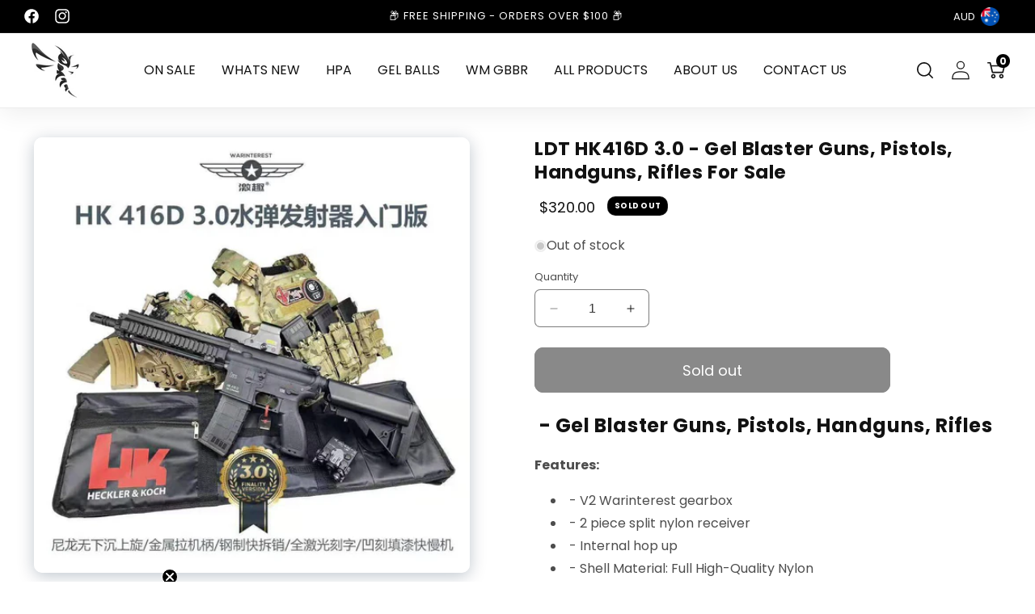

--- FILE ---
content_type: text/html; charset=utf-8
request_url: https://www.stingopstactical.com.au/products/ldt-hk416d-3-0
body_size: 39268
content:
<!doctype html>
<html class="no-js" lang="en">
  <head>

<!-- Google tag (gtag.js) -->
<script async src="https://www.googletagmanager.com/gtag/js?id=G-GDGKEFL70E"></script>
<script>
  window.dataLayer = window.dataLayer || [];
  function gtag(){dataLayer.push(arguments);}
  gtag('js', new Date());

  gtag('config', 'G-GDGKEFL70E');
</script>



    <!-- Google Tag Manager -->
<script>(function(w,d,s,l,i){w[l]=w[l]||[];w[l].push({'gtm.start':
new Date().getTime(),event:'gtm.js'});var f=d.getElementsByTagName(s)[0],
j=d.createElement(s),dl=l!='dataLayer'?'&l='+l:'';j.async=true;j.src=
'https://www.googletagmanager.com/gtm.js?id='+i+dl;f.parentNode.insertBefore(j,f);
})(window,document,'script','dataLayer','GTM-KDJP8D6T');</script>
<!-- End Google Tag Manager -->
	<!-- Added by AVADA SEO Suite -->

	<!-- /Added by AVADA SEO Suite -->
    <meta charset="utf-8">
    <meta http-equiv="X-UA-Compatible" content="IE=edge">
    <meta name="viewport" content="width=device-width,initial-scale=1">
    <meta name="theme-color" content="">
    <link rel="canonical" href="https://www.stingopstactical.com.au/products/ldt-hk416d-3-0">

    <meta name="facebook-domain-verification" content="itcy8og5sor62earptba25j1rv8vc5" /><link rel="icon" type="image/png" href="//www.stingopstactical.com.au/cdn/shop/files/Sting_Ops_black.png?crop=center&height=32&v=1691579816&width=32"><link rel="preconnect" href="https://fonts.shopifycdn.com" crossorigin><title>
    LDT HK416D 3.0 - Gel Blaster Guns, Pistols, Handguns, Rifles For Sale
    </title>

    
      <meta name="description" content="Gel Blaster Rifles Guns. Features:- V2 Warinterest gearbox- 2 piece split nylon receiver- Internal hop up- Shell Material: Full High Quality Nylon- Nylon Gears- Semi &amp;amp; Full Auto-...">
    

    

<meta property="og:site_name" content="Sting Ops Tactical">
<meta property="og:url" content="https://www.stingopstactical.com.au/products/ldt-hk416d-3-0">
<meta property="og:title" content="LDT HK416D 3.0 - Gel Blaster Guns, Pistols, Handguns, Rifles For Sale">
<meta property="og:type" content="product">
<meta property="og:description" content="Gel Blaster Rifles Guns. Features:- V2 Warinterest gearbox- 2 piece split nylon receiver- Internal hop up- Shell Material: Full High Quality Nylon- Nylon Gears- Semi &amp;amp; Full Auto-..."><meta property="og:image" content="http://www.stingopstactical.com.au/cdn/shop/products/jq_ltdhk416_005_2048x2048_a61edfd2-1f3d-4aff-a634-8a5ea8164757.jpg?v=1597519305">
  <meta property="og:image:secure_url" content="https://www.stingopstactical.com.au/cdn/shop/products/jq_ltdhk416_005_2048x2048_a61edfd2-1f3d-4aff-a634-8a5ea8164757.jpg?v=1597519305">
  <meta property="og:image:width" content="1000">
  <meta property="og:image:height" content="1000"><meta property="og:price:amount" content="320.00">
  <meta property="og:price:currency" content="AUD"><meta name="twitter:card" content="summary_large_image">
<meta name="twitter:title" content="LDT HK416D 3.0 - Gel Blaster Guns, Pistols, Handguns, Rifles For Sale">
<meta name="twitter:description" content="Gel Blaster Rifles Guns. Features:- V2 Warinterest gearbox- 2 piece split nylon receiver- Internal hop up- Shell Material: Full High Quality Nylon- Nylon Gears- Semi &amp;amp; Full Auto-...">


    <script src="//www.stingopstactical.com.au/cdn/shop/t/20/assets/constants.js?v=58251544750838685771706296100" defer="defer"></script>
    <script src="//www.stingopstactical.com.au/cdn/shop/t/20/assets/pubsub.js?v=158357773527763999511706296100" defer="defer"></script>
    <script src="//www.stingopstactical.com.au/cdn/shop/t/20/assets/global.js?v=54939145903281508041706879277" defer="defer"></script>
    <script src="//www.stingopstactical.com.au/cdn/shop/t/20/assets/jquery.min.js?v=118972937870852736831706296100" defer="defer" ></script>
    <script src="//www.stingopstactical.com.au/cdn/shop/t/20/assets/slick.min.js?v=71779134894361685811706296100" defer="defer"></script>
    <script src="//www.stingopstactical.com.au/cdn/shop/t/20/assets/custom.js?v=176260829723294686601706638256" defer="defer"></script><script src="//www.stingopstactical.com.au/cdn/shop/t/20/assets/animations.js?v=88693664871331136111706296100" defer="defer"></script><script>window.performance && window.performance.mark && window.performance.mark('shopify.content_for_header.start');</script><meta name="google-site-verification" content="t5LO3F0OKhv0XJyfNqzeRYNJ82Rdeb2xg4TYaB2aGLg">
<meta name="facebook-domain-verification" content="i5br7iiq92vog0hxcb03fc95yxm8vl">
<meta id="shopify-digital-wallet" name="shopify-digital-wallet" content="/27106115649/digital_wallets/dialog">
<meta name="shopify-checkout-api-token" content="498f4bf1d2076cf96365322388c9b99c">
<link rel="alternate" type="application/json+oembed" href="https://www.stingopstactical.com.au/products/ldt-hk416d-3-0.oembed">
<script async="async" src="/checkouts/internal/preloads.js?locale=en-AU"></script>
<link rel="preconnect" href="https://shop.app" crossorigin="anonymous">
<script async="async" src="https://shop.app/checkouts/internal/preloads.js?locale=en-AU&shop_id=27106115649" crossorigin="anonymous"></script>
<script id="apple-pay-shop-capabilities" type="application/json">{"shopId":27106115649,"countryCode":"AU","currencyCode":"AUD","merchantCapabilities":["supports3DS"],"merchantId":"gid:\/\/shopify\/Shop\/27106115649","merchantName":"Sting Ops Tactical","requiredBillingContactFields":["postalAddress","email","phone"],"requiredShippingContactFields":["postalAddress","email","phone"],"shippingType":"shipping","supportedNetworks":["visa","masterCard","amex","jcb"],"total":{"type":"pending","label":"Sting Ops Tactical","amount":"1.00"},"shopifyPaymentsEnabled":true,"supportsSubscriptions":true}</script>
<script id="shopify-features" type="application/json">{"accessToken":"498f4bf1d2076cf96365322388c9b99c","betas":["rich-media-storefront-analytics"],"domain":"www.stingopstactical.com.au","predictiveSearch":true,"shopId":27106115649,"locale":"en"}</script>
<script>var Shopify = Shopify || {};
Shopify.shop = "sting-ops-tactical.myshopify.com";
Shopify.locale = "en";
Shopify.currency = {"active":"AUD","rate":"1.0"};
Shopify.country = "AU";
Shopify.theme = {"name":"REVISED NEW LAUNCH Sting Ops","id":135126319301,"schema_name":"Dawn","schema_version":"11.0.0","theme_store_id":887,"role":"main"};
Shopify.theme.handle = "null";
Shopify.theme.style = {"id":null,"handle":null};
Shopify.cdnHost = "www.stingopstactical.com.au/cdn";
Shopify.routes = Shopify.routes || {};
Shopify.routes.root = "/";</script>
<script type="module">!function(o){(o.Shopify=o.Shopify||{}).modules=!0}(window);</script>
<script>!function(o){function n(){var o=[];function n(){o.push(Array.prototype.slice.apply(arguments))}return n.q=o,n}var t=o.Shopify=o.Shopify||{};t.loadFeatures=n(),t.autoloadFeatures=n()}(window);</script>
<script>
  window.ShopifyPay = window.ShopifyPay || {};
  window.ShopifyPay.apiHost = "shop.app\/pay";
  window.ShopifyPay.redirectState = null;
</script>
<script id="shop-js-analytics" type="application/json">{"pageType":"product"}</script>
<script defer="defer" async type="module" src="//www.stingopstactical.com.au/cdn/shopifycloud/shop-js/modules/v2/client.init-shop-cart-sync_BT-GjEfc.en.esm.js"></script>
<script defer="defer" async type="module" src="//www.stingopstactical.com.au/cdn/shopifycloud/shop-js/modules/v2/chunk.common_D58fp_Oc.esm.js"></script>
<script defer="defer" async type="module" src="//www.stingopstactical.com.au/cdn/shopifycloud/shop-js/modules/v2/chunk.modal_xMitdFEc.esm.js"></script>
<script type="module">
  await import("//www.stingopstactical.com.au/cdn/shopifycloud/shop-js/modules/v2/client.init-shop-cart-sync_BT-GjEfc.en.esm.js");
await import("//www.stingopstactical.com.au/cdn/shopifycloud/shop-js/modules/v2/chunk.common_D58fp_Oc.esm.js");
await import("//www.stingopstactical.com.au/cdn/shopifycloud/shop-js/modules/v2/chunk.modal_xMitdFEc.esm.js");

  window.Shopify.SignInWithShop?.initShopCartSync?.({"fedCMEnabled":true,"windoidEnabled":true});

</script>
<script>
  window.Shopify = window.Shopify || {};
  if (!window.Shopify.featureAssets) window.Shopify.featureAssets = {};
  window.Shopify.featureAssets['shop-js'] = {"shop-cart-sync":["modules/v2/client.shop-cart-sync_DZOKe7Ll.en.esm.js","modules/v2/chunk.common_D58fp_Oc.esm.js","modules/v2/chunk.modal_xMitdFEc.esm.js"],"init-fed-cm":["modules/v2/client.init-fed-cm_B6oLuCjv.en.esm.js","modules/v2/chunk.common_D58fp_Oc.esm.js","modules/v2/chunk.modal_xMitdFEc.esm.js"],"shop-cash-offers":["modules/v2/client.shop-cash-offers_D2sdYoxE.en.esm.js","modules/v2/chunk.common_D58fp_Oc.esm.js","modules/v2/chunk.modal_xMitdFEc.esm.js"],"shop-login-button":["modules/v2/client.shop-login-button_QeVjl5Y3.en.esm.js","modules/v2/chunk.common_D58fp_Oc.esm.js","modules/v2/chunk.modal_xMitdFEc.esm.js"],"pay-button":["modules/v2/client.pay-button_DXTOsIq6.en.esm.js","modules/v2/chunk.common_D58fp_Oc.esm.js","modules/v2/chunk.modal_xMitdFEc.esm.js"],"shop-button":["modules/v2/client.shop-button_DQZHx9pm.en.esm.js","modules/v2/chunk.common_D58fp_Oc.esm.js","modules/v2/chunk.modal_xMitdFEc.esm.js"],"avatar":["modules/v2/client.avatar_BTnouDA3.en.esm.js"],"init-windoid":["modules/v2/client.init-windoid_CR1B-cfM.en.esm.js","modules/v2/chunk.common_D58fp_Oc.esm.js","modules/v2/chunk.modal_xMitdFEc.esm.js"],"init-shop-for-new-customer-accounts":["modules/v2/client.init-shop-for-new-customer-accounts_C_vY_xzh.en.esm.js","modules/v2/client.shop-login-button_QeVjl5Y3.en.esm.js","modules/v2/chunk.common_D58fp_Oc.esm.js","modules/v2/chunk.modal_xMitdFEc.esm.js"],"init-shop-email-lookup-coordinator":["modules/v2/client.init-shop-email-lookup-coordinator_BI7n9ZSv.en.esm.js","modules/v2/chunk.common_D58fp_Oc.esm.js","modules/v2/chunk.modal_xMitdFEc.esm.js"],"init-shop-cart-sync":["modules/v2/client.init-shop-cart-sync_BT-GjEfc.en.esm.js","modules/v2/chunk.common_D58fp_Oc.esm.js","modules/v2/chunk.modal_xMitdFEc.esm.js"],"shop-toast-manager":["modules/v2/client.shop-toast-manager_DiYdP3xc.en.esm.js","modules/v2/chunk.common_D58fp_Oc.esm.js","modules/v2/chunk.modal_xMitdFEc.esm.js"],"init-customer-accounts":["modules/v2/client.init-customer-accounts_D9ZNqS-Q.en.esm.js","modules/v2/client.shop-login-button_QeVjl5Y3.en.esm.js","modules/v2/chunk.common_D58fp_Oc.esm.js","modules/v2/chunk.modal_xMitdFEc.esm.js"],"init-customer-accounts-sign-up":["modules/v2/client.init-customer-accounts-sign-up_iGw4briv.en.esm.js","modules/v2/client.shop-login-button_QeVjl5Y3.en.esm.js","modules/v2/chunk.common_D58fp_Oc.esm.js","modules/v2/chunk.modal_xMitdFEc.esm.js"],"shop-follow-button":["modules/v2/client.shop-follow-button_CqMgW2wH.en.esm.js","modules/v2/chunk.common_D58fp_Oc.esm.js","modules/v2/chunk.modal_xMitdFEc.esm.js"],"checkout-modal":["modules/v2/client.checkout-modal_xHeaAweL.en.esm.js","modules/v2/chunk.common_D58fp_Oc.esm.js","modules/v2/chunk.modal_xMitdFEc.esm.js"],"shop-login":["modules/v2/client.shop-login_D91U-Q7h.en.esm.js","modules/v2/chunk.common_D58fp_Oc.esm.js","modules/v2/chunk.modal_xMitdFEc.esm.js"],"lead-capture":["modules/v2/client.lead-capture_BJmE1dJe.en.esm.js","modules/v2/chunk.common_D58fp_Oc.esm.js","modules/v2/chunk.modal_xMitdFEc.esm.js"],"payment-terms":["modules/v2/client.payment-terms_Ci9AEqFq.en.esm.js","modules/v2/chunk.common_D58fp_Oc.esm.js","modules/v2/chunk.modal_xMitdFEc.esm.js"]};
</script>
<script>(function() {
  var isLoaded = false;
  function asyncLoad() {
    if (isLoaded) return;
    isLoaded = true;
    var urls = ["https:\/\/chimpstatic.com\/mcjs-connected\/js\/users\/065cc49f70f41389708b34965\/6e36c88047c6f59cc4f596cf7.js?shop=sting-ops-tactical.myshopify.com","https:\/\/z8k8b4s9.stackpathcdn.com\/widget\/scripts\/crazyrocket.start.js?id=64df432d7ab42708b8c1cb55\u0026shop=sting-ops-tactical.myshopify.com","https:\/\/static.klaviyo.com\/onsite\/js\/klaviyo.js?company_id=RtNZ9E\u0026shop=sting-ops-tactical.myshopify.com","https:\/\/gcdn.incartupsell.com\/hbjhd-d1NUSDs24gEg5TqoCvi_.js?c=1765852645\u0026shop=sting-ops-tactical.myshopify.com"];
    for (var i = 0; i < urls.length; i++) {
      var s = document.createElement('script');
      s.type = 'text/javascript';
      s.async = true;
      s.src = urls[i];
      var x = document.getElementsByTagName('script')[0];
      x.parentNode.insertBefore(s, x);
    }
  };
  if(window.attachEvent) {
    window.attachEvent('onload', asyncLoad);
  } else {
    window.addEventListener('load', asyncLoad, false);
  }
})();</script>
<script id="__st">var __st={"a":27106115649,"offset":36000,"reqid":"59e29129-3439-43be-a22f-d170516fd522-1769208242","pageurl":"www.stingopstactical.com.au\/products\/ldt-hk416d-3-0","u":"d46983e7e7a5","p":"product","rtyp":"product","rid":4557769179201};</script>
<script>window.ShopifyPaypalV4VisibilityTracking = true;</script>
<script id="captcha-bootstrap">!function(){'use strict';const t='contact',e='account',n='new_comment',o=[[t,t],['blogs',n],['comments',n],[t,'customer']],c=[[e,'customer_login'],[e,'guest_login'],[e,'recover_customer_password'],[e,'create_customer']],r=t=>t.map((([t,e])=>`form[action*='/${t}']:not([data-nocaptcha='true']) input[name='form_type'][value='${e}']`)).join(','),a=t=>()=>t?[...document.querySelectorAll(t)].map((t=>t.form)):[];function s(){const t=[...o],e=r(t);return a(e)}const i='password',u='form_key',d=['recaptcha-v3-token','g-recaptcha-response','h-captcha-response',i],f=()=>{try{return window.sessionStorage}catch{return}},m='__shopify_v',_=t=>t.elements[u];function p(t,e,n=!1){try{const o=window.sessionStorage,c=JSON.parse(o.getItem(e)),{data:r}=function(t){const{data:e,action:n}=t;return t[m]||n?{data:e,action:n}:{data:t,action:n}}(c);for(const[e,n]of Object.entries(r))t.elements[e]&&(t.elements[e].value=n);n&&o.removeItem(e)}catch(o){console.error('form repopulation failed',{error:o})}}const l='form_type',E='cptcha';function T(t){t.dataset[E]=!0}const w=window,h=w.document,L='Shopify',v='ce_forms',y='captcha';let A=!1;((t,e)=>{const n=(g='f06e6c50-85a8-45c8-87d0-21a2b65856fe',I='https://cdn.shopify.com/shopifycloud/storefront-forms-hcaptcha/ce_storefront_forms_captcha_hcaptcha.v1.5.2.iife.js',D={infoText:'Protected by hCaptcha',privacyText:'Privacy',termsText:'Terms'},(t,e,n)=>{const o=w[L][v],c=o.bindForm;if(c)return c(t,g,e,D).then(n);var r;o.q.push([[t,g,e,D],n]),r=I,A||(h.body.append(Object.assign(h.createElement('script'),{id:'captcha-provider',async:!0,src:r})),A=!0)});var g,I,D;w[L]=w[L]||{},w[L][v]=w[L][v]||{},w[L][v].q=[],w[L][y]=w[L][y]||{},w[L][y].protect=function(t,e){n(t,void 0,e),T(t)},Object.freeze(w[L][y]),function(t,e,n,w,h,L){const[v,y,A,g]=function(t,e,n){const i=e?o:[],u=t?c:[],d=[...i,...u],f=r(d),m=r(i),_=r(d.filter((([t,e])=>n.includes(e))));return[a(f),a(m),a(_),s()]}(w,h,L),I=t=>{const e=t.target;return e instanceof HTMLFormElement?e:e&&e.form},D=t=>v().includes(t);t.addEventListener('submit',(t=>{const e=I(t);if(!e)return;const n=D(e)&&!e.dataset.hcaptchaBound&&!e.dataset.recaptchaBound,o=_(e),c=g().includes(e)&&(!o||!o.value);(n||c)&&t.preventDefault(),c&&!n&&(function(t){try{if(!f())return;!function(t){const e=f();if(!e)return;const n=_(t);if(!n)return;const o=n.value;o&&e.removeItem(o)}(t);const e=Array.from(Array(32),(()=>Math.random().toString(36)[2])).join('');!function(t,e){_(t)||t.append(Object.assign(document.createElement('input'),{type:'hidden',name:u})),t.elements[u].value=e}(t,e),function(t,e){const n=f();if(!n)return;const o=[...t.querySelectorAll(`input[type='${i}']`)].map((({name:t})=>t)),c=[...d,...o],r={};for(const[a,s]of new FormData(t).entries())c.includes(a)||(r[a]=s);n.setItem(e,JSON.stringify({[m]:1,action:t.action,data:r}))}(t,e)}catch(e){console.error('failed to persist form',e)}}(e),e.submit())}));const S=(t,e)=>{t&&!t.dataset[E]&&(n(t,e.some((e=>e===t))),T(t))};for(const o of['focusin','change'])t.addEventListener(o,(t=>{const e=I(t);D(e)&&S(e,y())}));const B=e.get('form_key'),M=e.get(l),P=B&&M;t.addEventListener('DOMContentLoaded',(()=>{const t=y();if(P)for(const e of t)e.elements[l].value===M&&p(e,B);[...new Set([...A(),...v().filter((t=>'true'===t.dataset.shopifyCaptcha))])].forEach((e=>S(e,t)))}))}(h,new URLSearchParams(w.location.search),n,t,e,['guest_login'])})(!0,!0)}();</script>
<script integrity="sha256-4kQ18oKyAcykRKYeNunJcIwy7WH5gtpwJnB7kiuLZ1E=" data-source-attribution="shopify.loadfeatures" defer="defer" src="//www.stingopstactical.com.au/cdn/shopifycloud/storefront/assets/storefront/load_feature-a0a9edcb.js" crossorigin="anonymous"></script>
<script crossorigin="anonymous" defer="defer" src="//www.stingopstactical.com.au/cdn/shopifycloud/storefront/assets/shopify_pay/storefront-65b4c6d7.js?v=20250812"></script>
<script data-source-attribution="shopify.dynamic_checkout.dynamic.init">var Shopify=Shopify||{};Shopify.PaymentButton=Shopify.PaymentButton||{isStorefrontPortableWallets:!0,init:function(){window.Shopify.PaymentButton.init=function(){};var t=document.createElement("script");t.src="https://www.stingopstactical.com.au/cdn/shopifycloud/portable-wallets/latest/portable-wallets.en.js",t.type="module",document.head.appendChild(t)}};
</script>
<script data-source-attribution="shopify.dynamic_checkout.buyer_consent">
  function portableWalletsHideBuyerConsent(e){var t=document.getElementById("shopify-buyer-consent"),n=document.getElementById("shopify-subscription-policy-button");t&&n&&(t.classList.add("hidden"),t.setAttribute("aria-hidden","true"),n.removeEventListener("click",e))}function portableWalletsShowBuyerConsent(e){var t=document.getElementById("shopify-buyer-consent"),n=document.getElementById("shopify-subscription-policy-button");t&&n&&(t.classList.remove("hidden"),t.removeAttribute("aria-hidden"),n.addEventListener("click",e))}window.Shopify?.PaymentButton&&(window.Shopify.PaymentButton.hideBuyerConsent=portableWalletsHideBuyerConsent,window.Shopify.PaymentButton.showBuyerConsent=portableWalletsShowBuyerConsent);
</script>
<script data-source-attribution="shopify.dynamic_checkout.cart.bootstrap">document.addEventListener("DOMContentLoaded",(function(){function t(){return document.querySelector("shopify-accelerated-checkout-cart, shopify-accelerated-checkout")}if(t())Shopify.PaymentButton.init();else{new MutationObserver((function(e,n){t()&&(Shopify.PaymentButton.init(),n.disconnect())})).observe(document.body,{childList:!0,subtree:!0})}}));
</script>
<link id="shopify-accelerated-checkout-styles" rel="stylesheet" media="screen" href="https://www.stingopstactical.com.au/cdn/shopifycloud/portable-wallets/latest/accelerated-checkout-backwards-compat.css" crossorigin="anonymous">
<style id="shopify-accelerated-checkout-cart">
        #shopify-buyer-consent {
  margin-top: 1em;
  display: inline-block;
  width: 100%;
}

#shopify-buyer-consent.hidden {
  display: none;
}

#shopify-subscription-policy-button {
  background: none;
  border: none;
  padding: 0;
  text-decoration: underline;
  font-size: inherit;
  cursor: pointer;
}

#shopify-subscription-policy-button::before {
  box-shadow: none;
}

      </style>
<script id="sections-script" data-sections="header" defer="defer" src="//www.stingopstactical.com.au/cdn/shop/t/20/compiled_assets/scripts.js?v=3795"></script>
<script>window.performance && window.performance.mark && window.performance.mark('shopify.content_for_header.end');</script>


    <style data-shopify>
      @font-face {
  font-family: Poppins;
  font-weight: 400;
  font-style: normal;
  font-display: swap;
  src: url("//www.stingopstactical.com.au/cdn/fonts/poppins/poppins_n4.0ba78fa5af9b0e1a374041b3ceaadf0a43b41362.woff2") format("woff2"),
       url("//www.stingopstactical.com.au/cdn/fonts/poppins/poppins_n4.214741a72ff2596839fc9760ee7a770386cf16ca.woff") format("woff");
}

      @font-face {
  font-family: Poppins;
  font-weight: 700;
  font-style: normal;
  font-display: swap;
  src: url("//www.stingopstactical.com.au/cdn/fonts/poppins/poppins_n7.56758dcf284489feb014a026f3727f2f20a54626.woff2") format("woff2"),
       url("//www.stingopstactical.com.au/cdn/fonts/poppins/poppins_n7.f34f55d9b3d3205d2cd6f64955ff4b36f0cfd8da.woff") format("woff");
}

      @font-face {
  font-family: Poppins;
  font-weight: 400;
  font-style: italic;
  font-display: swap;
  src: url("//www.stingopstactical.com.au/cdn/fonts/poppins/poppins_i4.846ad1e22474f856bd6b81ba4585a60799a9f5d2.woff2") format("woff2"),
       url("//www.stingopstactical.com.au/cdn/fonts/poppins/poppins_i4.56b43284e8b52fc64c1fd271f289a39e8477e9ec.woff") format("woff");
}

      @font-face {
  font-family: Poppins;
  font-weight: 700;
  font-style: italic;
  font-display: swap;
  src: url("//www.stingopstactical.com.au/cdn/fonts/poppins/poppins_i7.42fd71da11e9d101e1e6c7932199f925f9eea42d.woff2") format("woff2"),
       url("//www.stingopstactical.com.au/cdn/fonts/poppins/poppins_i7.ec8499dbd7616004e21155106d13837fff4cf556.woff") format("woff");
}

      @font-face {
  font-family: Poppins;
  font-weight: 400;
  font-style: normal;
  font-display: swap;
  src: url("//www.stingopstactical.com.au/cdn/fonts/poppins/poppins_n4.0ba78fa5af9b0e1a374041b3ceaadf0a43b41362.woff2") format("woff2"),
       url("//www.stingopstactical.com.au/cdn/fonts/poppins/poppins_n4.214741a72ff2596839fc9760ee7a770386cf16ca.woff") format("woff");
}


      
        :root,
        .color-background-1 {
          --color-background: 255,255,255;
        
          --gradient-background: #ffffff;
        
        --color-foreground: 18,18,18;
        --color-shadow: 18,18,18;
        --color-button: 18,18,18;
        --color-button-text: 255,255,255;
        --color-secondary-button: 255,255,255;
        --color-secondary-button-text: 18,18,18;
        --color-link: 18,18,18;
        --color-badge-foreground: 18,18,18;
        --color-badge-background: 255,255,255;
        --color-badge-border: 18,18,18;
        --payment-terms-background-color: rgb(255 255 255);
         --second-gradient-color: #f2ad4c;
      }
      
        
        .color-background-2 {
          --color-background: 243,243,243;
        
          --gradient-background: #f3f3f3;
        
        --color-foreground: 18,18,18;
        --color-shadow: 18,18,18;
        --color-button: 18,18,18;
        --color-button-text: 243,243,243;
        --color-secondary-button: 243,243,243;
        --color-secondary-button-text: 18,18,18;
        --color-link: 18,18,18;
        --color-badge-foreground: 18,18,18;
        --color-badge-background: 243,243,243;
        --color-badge-border: 18,18,18;
        --payment-terms-background-color: rgb(243 243 243);
         --second-gradient-color: #f2ad4c;
      }
      
        
        .color-inverse {
          --color-background: 36,40,51;
        
          --gradient-background: #242833;
        
        --color-foreground: 255,255,255;
        --color-shadow: 18,18,18;
        --color-button: 255,255,255;
        --color-button-text: 0,0,0;
        --color-secondary-button: 36,40,51;
        --color-secondary-button-text: 255,255,255;
        --color-link: 255,255,255;
        --color-badge-foreground: 255,255,255;
        --color-badge-background: 36,40,51;
        --color-badge-border: 255,255,255;
        --payment-terms-background-color: rgb(36 40 51);
         --second-gradient-color: #f2ad4c;
      }
      
        
        .color-accent-1 {
          --color-background: 0,0,0;
        
          --gradient-background: #000000;
        
        --color-foreground: 255,255,255;
        --color-shadow: 18,18,18;
        --color-button: 18,18,18;
        --color-button-text: 255,255,255;
        --color-secondary-button: 0,0,0;
        --color-secondary-button-text: 255,255,255;
        --color-link: 255,255,255;
        --color-badge-foreground: 255,255,255;
        --color-badge-background: 0,0,0;
        --color-badge-border: 255,255,255;
        --payment-terms-background-color: rgb(0 0 0);
         --second-gradient-color: #f2ad4c;
      }
      
        
        .color-accent-2 {
          --color-background: 51,79,180;
        
          --gradient-background: #334fb4;
        
        --color-foreground: 255,255,255;
        --color-shadow: 18,18,18;
        --color-button: 255,255,255;
        --color-button-text: 51,79,180;
        --color-secondary-button: 51,79,180;
        --color-secondary-button-text: 255,255,255;
        --color-link: 255,255,255;
        --color-badge-foreground: 255,255,255;
        --color-badge-background: 51,79,180;
        --color-badge-border: 255,255,255;
        --payment-terms-background-color: rgb(51 79 180);
         --second-gradient-color: #f2ad4c;
      }
      
        
        .color-scheme-7b147ce9-0176-4536-b2c7-464020bd275d {
          --color-background: 249,161,37;
        
          --gradient-background: #f9a125;
        
        --color-foreground: 18,18,18;
        --color-shadow: 18,18,18;
        --color-button: 18,18,18;
        --color-button-text: 255,255,255;
        --color-secondary-button: 249,161,37;
        --color-secondary-button-text: 18,18,18;
        --color-link: 18,18,18;
        --color-badge-foreground: 18,18,18;
        --color-badge-background: 249,161,37;
        --color-badge-border: 18,18,18;
        --payment-terms-background-color: rgb(249 161 37);
         --second-gradient-color: #f2ad4c;
      }
      
        
        .color-scheme-d3480e78-bb79-4445-bdda-3cf42f26a0a2 {
          --color-background: 131,192,248;
        
          --gradient-background: #83c0f8;
        
        --color-foreground: 255,255,255;
        --color-shadow: 0,0,0;
        --color-button: 0,0,0;
        --color-button-text: 255,255,255;
        --color-secondary-button: 131,192,248;
        --color-secondary-button-text: 0,0,0;
        --color-link: 0,0,0;
        --color-badge-foreground: 255,255,255;
        --color-badge-background: 131,192,248;
        --color-badge-border: 255,255,255;
        --payment-terms-background-color: rgb(131 192 248);
         --second-gradient-color: #f2ad4c;
      }
      

      body, .color-background-1, .color-background-2, .color-inverse, .color-accent-1, .color-accent-2, .color-scheme-7b147ce9-0176-4536-b2c7-464020bd275d, .color-scheme-d3480e78-bb79-4445-bdda-3cf42f26a0a2 {
        color: rgba(var(--color-foreground), 0.75);
        background-color: rgb(var(--color-background));
      }


      
      :root {
        --font-body-family: Poppins, sans-serif;
        --font-body-style: normal;
        --font-body-weight: 400;
        --font-body-weight-bold: 700;

        --font-heading-family: Poppins, sans-serif;
        --font-heading-style: normal;
        --font-heading-weight: 400;

        --font-body-scale: 1.0;
        --font-heading-scale: 1.0;

        --media-padding: px;
        --media-border-opacity: 0.05;
        --media-border-width: 0px;
        --media-radius: 10px;
        --media-shadow-opacity: 0.0;
        --media-shadow-horizontal-offset: 0px;
        --media-shadow-vertical-offset: 4px;
        --media-shadow-blur-radius: 5px;
        --media-shadow-visible: 0;

        --page-width: 150rem;
        --page-width-margin: 0rem;

        --product-card-image-padding: 0.0rem;
        --product-card-corner-radius: 0.0rem;
        --product-card-text-alignment: left;
        --product-card-border-width: 0.0rem;
        --product-card-border-opacity: 0.1;
        --product-card-shadow-opacity: 0.0;
        --product-card-shadow-visible: 0;
        --product-card-shadow-horizontal-offset: 0.0rem;
        --product-card-shadow-vertical-offset: 0.4rem;
        --product-card-shadow-blur-radius: 0.5rem;

        --collection-card-image-padding: 0.0rem;
        --collection-card-corner-radius: 0.0rem;
        --collection-card-text-alignment: left;
        --collection-card-border-width: 0.0rem;
        --collection-card-border-opacity: 0.1;
        --collection-card-shadow-opacity: 0.0;
        --collection-card-shadow-visible: 0;
        --collection-card-shadow-horizontal-offset: 0.0rem;
        --collection-card-shadow-vertical-offset: 0.4rem;
        --collection-card-shadow-blur-radius: 0.5rem;

        --blog-card-image-padding: 0.0rem;
        --blog-card-corner-radius: 0.0rem;
        --blog-card-text-alignment: left;
        --blog-card-border-width: 0.0rem;
        --blog-card-border-opacity: 0.1;
        --blog-card-shadow-opacity: 0.0;
        --blog-card-shadow-visible: 0;
        --blog-card-shadow-horizontal-offset: 0.0rem;
        --blog-card-shadow-vertical-offset: 0.4rem;
        --blog-card-shadow-blur-radius: 0.5rem;

        --badge-corner-radius: 1.0rem;

        --popup-border-width: 1px;
        --popup-border-opacity: 0.1;
        --popup-corner-radius: 0px;
        --popup-shadow-opacity: 0.05;
        --popup-shadow-horizontal-offset: 0px;
        --popup-shadow-vertical-offset: 4px;
        --popup-shadow-blur-radius: 5px;

        --drawer-border-width: 1px;
        --drawer-border-opacity: 0.1;
        --drawer-shadow-opacity: 0.0;
        --drawer-shadow-horizontal-offset: 0px;
        --drawer-shadow-vertical-offset: 4px;
        --drawer-shadow-blur-radius: 5px;

        --spacing-sections-desktop: 0px;
        --spacing-sections-mobile: 0px;

        --grid-desktop-vertical-spacing: 16px;
        --grid-desktop-horizontal-spacing: 16px;
        --grid-mobile-vertical-spacing: 8px;
        --grid-mobile-horizontal-spacing: 8px;

        --text-boxes-border-opacity: 0.1;
        --text-boxes-border-width: 0px;
        --text-boxes-radius: 0px;
        --text-boxes-shadow-opacity: 0.0;
        --text-boxes-shadow-visible: 0;
        --text-boxes-shadow-horizontal-offset: -36px;
        --text-boxes-shadow-vertical-offset: 4px;
        --text-boxes-shadow-blur-radius: 5px;

        --buttons-radius: 10px;
        --buttons-radius-outset: 11px;
        --buttons-border-width: 1px;
        --buttons-border-opacity: 1.0;
        --buttons-shadow-opacity: 0.0;
        --buttons-shadow-visible: 0;
        --buttons-shadow-horizontal-offset: 0px;
        --buttons-shadow-vertical-offset: 4px;
        --buttons-shadow-blur-radius: 5px;
        --buttons-border-offset: 0.3px;

        --inputs-radius: 6px;
        --inputs-border-width: 1px;
        --inputs-border-opacity: 0.55;
        --inputs-shadow-opacity: 0.0;
        --inputs-shadow-horizontal-offset: 0px;
        --inputs-margin-offset: 0px;
        --inputs-shadow-vertical-offset: 4px;
        --inputs-shadow-blur-radius: 5px;
        --inputs-radius-outset: 7px;

        --variant-pills-radius: 10px;
        --variant-pills-border-width: 1px;
        --variant-pills-border-opacity: 0.55;
        --variant-pills-shadow-opacity: 0.0;
        --variant-pills-shadow-horizontal-offset: 0px;
        --variant-pills-shadow-vertical-offset: 4px;
        --variant-pills-shadow-blur-radius: 5px;
      }

      *,
      *::before,
      *::after {
        box-sizing: inherit;
      }

      html {
        box-sizing: border-box;
        font-size: calc(var(--font-body-scale) * 62.5%);
        height: 100%;
      }

      body {
        display: grid;
        grid-template-rows: auto auto 1fr auto;
        grid-template-columns: 100%;
        min-height: 100%;
        margin: 0;
        font-size: 1.5rem;
        letter-spacing: 0;
        line-height: calc(1 + 0.8 / var(--font-body-scale));
        font-family: var(--font-body-family);
        font-style: var(--font-body-style);
        font-weight: var(--font-body-weight);
      }

      @media screen and (min-width: 750px) {
        body {
          font-size: 1.6rem;
        }
      }
    </style>

    <link href="//www.stingopstactical.com.au/cdn/shop/t/20/assets/base.css?v=58016273052060921111706296100" rel="stylesheet" type="text/css" media="all" />
    <link href="//www.stingopstactical.com.au/cdn/shop/t/20/assets/slick.scss?v=158244937576883001951706296100" rel="stylesheet" type="text/css" media="all" />
    <link href="//www.stingopstactical.com.au/cdn/shop/t/20/assets/slick-theme.scss?v=85225358160801702301706296100" rel="stylesheet" type="text/css" media="all" />
    <link href="//www.stingopstactical.com.au/cdn/shop/t/20/assets/custom.css?v=29382068847068771181706296100" rel="stylesheet" type="text/css" media="all" />
<link rel="preload" as="font" href="//www.stingopstactical.com.au/cdn/fonts/poppins/poppins_n4.0ba78fa5af9b0e1a374041b3ceaadf0a43b41362.woff2" type="font/woff2" crossorigin><link rel="preload" as="font" href="//www.stingopstactical.com.au/cdn/fonts/poppins/poppins_n4.0ba78fa5af9b0e1a374041b3ceaadf0a43b41362.woff2" type="font/woff2" crossorigin><link href="//www.stingopstactical.com.au/cdn/shop/t/20/assets/component-localization-form.css?v=57774955326241721051706296100" rel="stylesheet" type="text/css" media="all" />
      <script src="//www.stingopstactical.com.au/cdn/shop/t/20/assets/localization-form.js?v=161644695336821385561706296100" defer="defer"></script><link
        rel="stylesheet"
        href="//www.stingopstactical.com.au/cdn/shop/t/20/assets/component-predictive-search.css?v=120663848050085253031706296100"
        media="print"
        onload="this.media='all'"
      ><script>
      document.documentElement.className = document.documentElement.className.replace('no-js', 'js');
      if (Shopify.designMode) {
        document.documentElement.classList.add('shopify-design-mode');
      }
    </script>

    <script src="https://ajax.googleapis.com/ajax/libs/jquery/3.7.1/jquery.min.js"></script>


  
<script type="application/ld+json">
{
  "@context": "https://schema.org",
  "@type": "Organization",
  "name": "Sting Ops Tactical",
  "url": "https://www.stingopstactical.com.au/",
  "logo": "https://www.stingopstactical.com.au/cdn/shop/files/Sting_Ops_black.png?v=1691579816&width=90",
  "sameAs": [
    "https://www.facebook.com/stingopstactical",
    "https://www.instagram.com/sting_ops_tactical/"
  ]
}
</script>

  <meta name="google-site-verification" content="yfEXAHgci1MfspTV5wS5kwf0gAet8U8xYmmHDv6azm4" />

    <!-- Google tag (gtag.js) --> <script async src="https://www.googletagmanager.com/gtag/js?id=G-8E00KWPXS0"></script> <script> window.dataLayer = window.dataLayer || []; function gtag(){dataLayer.push(arguments);} gtag('js', new Date()); gtag('config', 'G-8E00KWPXS0'); </script>

  
 
  <!-- BEGIN app block: shopify://apps/klaviyo-email-marketing-sms/blocks/klaviyo-onsite-embed/2632fe16-c075-4321-a88b-50b567f42507 -->












  <script async src="https://static.klaviyo.com/onsite/js/RtNZ9E/klaviyo.js?company_id=RtNZ9E"></script>
  <script>!function(){if(!window.klaviyo){window._klOnsite=window._klOnsite||[];try{window.klaviyo=new Proxy({},{get:function(n,i){return"push"===i?function(){var n;(n=window._klOnsite).push.apply(n,arguments)}:function(){for(var n=arguments.length,o=new Array(n),w=0;w<n;w++)o[w]=arguments[w];var t="function"==typeof o[o.length-1]?o.pop():void 0,e=new Promise((function(n){window._klOnsite.push([i].concat(o,[function(i){t&&t(i),n(i)}]))}));return e}}})}catch(n){window.klaviyo=window.klaviyo||[],window.klaviyo.push=function(){var n;(n=window._klOnsite).push.apply(n,arguments)}}}}();</script>

  
    <script id="viewed_product">
      if (item == null) {
        var _learnq = _learnq || [];

        var MetafieldReviews = null
        var MetafieldYotpoRating = null
        var MetafieldYotpoCount = null
        var MetafieldLooxRating = null
        var MetafieldLooxCount = null
        var okendoProduct = null
        var okendoProductReviewCount = null
        var okendoProductReviewAverageValue = null
        try {
          // The following fields are used for Customer Hub recently viewed in order to add reviews.
          // This information is not part of __kla_viewed. Instead, it is part of __kla_viewed_reviewed_items
          MetafieldReviews = {};
          MetafieldYotpoRating = null
          MetafieldYotpoCount = null
          MetafieldLooxRating = null
          MetafieldLooxCount = null

          okendoProduct = null
          // If the okendo metafield is not legacy, it will error, which then requires the new json formatted data
          if (okendoProduct && 'error' in okendoProduct) {
            okendoProduct = null
          }
          okendoProductReviewCount = okendoProduct ? okendoProduct.reviewCount : null
          okendoProductReviewAverageValue = okendoProduct ? okendoProduct.reviewAverageValue : null
        } catch (error) {
          console.error('Error in Klaviyo onsite reviews tracking:', error);
        }

        var item = {
          Name: "LDT HK416D 3.0 - Gel Blaster Guns, Pistols, Handguns, Rifles For Sale",
          ProductID: 4557769179201,
          Categories: ["LDT","RIFLES"],
          ImageURL: "https://www.stingopstactical.com.au/cdn/shop/products/jq_ltdhk416_005_2048x2048_a61edfd2-1f3d-4aff-a634-8a5ea8164757_grande.jpg?v=1597519305",
          URL: "https://www.stingopstactical.com.au/products/ldt-hk416d-3-0",
          Brand: "X-Force",
          Price: "$320.00",
          Value: "320.00",
          CompareAtPrice: "$0.00"
        };
        _learnq.push(['track', 'Viewed Product', item]);
        _learnq.push(['trackViewedItem', {
          Title: item.Name,
          ItemId: item.ProductID,
          Categories: item.Categories,
          ImageUrl: item.ImageURL,
          Url: item.URL,
          Metadata: {
            Brand: item.Brand,
            Price: item.Price,
            Value: item.Value,
            CompareAtPrice: item.CompareAtPrice
          },
          metafields:{
            reviews: MetafieldReviews,
            yotpo:{
              rating: MetafieldYotpoRating,
              count: MetafieldYotpoCount,
            },
            loox:{
              rating: MetafieldLooxRating,
              count: MetafieldLooxCount,
            },
            okendo: {
              rating: okendoProductReviewAverageValue,
              count: okendoProductReviewCount,
            }
          }
        }]);
      }
    </script>
  




  <script>
    window.klaviyoReviewsProductDesignMode = false
  </script>







<!-- END app block --><link href="https://monorail-edge.shopifysvc.com" rel="dns-prefetch">
<script>(function(){if ("sendBeacon" in navigator && "performance" in window) {try {var session_token_from_headers = performance.getEntriesByType('navigation')[0].serverTiming.find(x => x.name == '_s').description;} catch {var session_token_from_headers = undefined;}var session_cookie_matches = document.cookie.match(/_shopify_s=([^;]*)/);var session_token_from_cookie = session_cookie_matches && session_cookie_matches.length === 2 ? session_cookie_matches[1] : "";var session_token = session_token_from_headers || session_token_from_cookie || "";function handle_abandonment_event(e) {var entries = performance.getEntries().filter(function(entry) {return /monorail-edge.shopifysvc.com/.test(entry.name);});if (!window.abandonment_tracked && entries.length === 0) {window.abandonment_tracked = true;var currentMs = Date.now();var navigation_start = performance.timing.navigationStart;var payload = {shop_id: 27106115649,url: window.location.href,navigation_start,duration: currentMs - navigation_start,session_token,page_type: "product"};window.navigator.sendBeacon("https://monorail-edge.shopifysvc.com/v1/produce", JSON.stringify({schema_id: "online_store_buyer_site_abandonment/1.1",payload: payload,metadata: {event_created_at_ms: currentMs,event_sent_at_ms: currentMs}}));}}window.addEventListener('pagehide', handle_abandonment_event);}}());</script>
<script id="web-pixels-manager-setup">(function e(e,d,r,n,o){if(void 0===o&&(o={}),!Boolean(null===(a=null===(i=window.Shopify)||void 0===i?void 0:i.analytics)||void 0===a?void 0:a.replayQueue)){var i,a;window.Shopify=window.Shopify||{};var t=window.Shopify;t.analytics=t.analytics||{};var s=t.analytics;s.replayQueue=[],s.publish=function(e,d,r){return s.replayQueue.push([e,d,r]),!0};try{self.performance.mark("wpm:start")}catch(e){}var l=function(){var e={modern:/Edge?\/(1{2}[4-9]|1[2-9]\d|[2-9]\d{2}|\d{4,})\.\d+(\.\d+|)|Firefox\/(1{2}[4-9]|1[2-9]\d|[2-9]\d{2}|\d{4,})\.\d+(\.\d+|)|Chrom(ium|e)\/(9{2}|\d{3,})\.\d+(\.\d+|)|(Maci|X1{2}).+ Version\/(15\.\d+|(1[6-9]|[2-9]\d|\d{3,})\.\d+)([,.]\d+|)( \(\w+\)|)( Mobile\/\w+|) Safari\/|Chrome.+OPR\/(9{2}|\d{3,})\.\d+\.\d+|(CPU[ +]OS|iPhone[ +]OS|CPU[ +]iPhone|CPU IPhone OS|CPU iPad OS)[ +]+(15[._]\d+|(1[6-9]|[2-9]\d|\d{3,})[._]\d+)([._]\d+|)|Android:?[ /-](13[3-9]|1[4-9]\d|[2-9]\d{2}|\d{4,})(\.\d+|)(\.\d+|)|Android.+Firefox\/(13[5-9]|1[4-9]\d|[2-9]\d{2}|\d{4,})\.\d+(\.\d+|)|Android.+Chrom(ium|e)\/(13[3-9]|1[4-9]\d|[2-9]\d{2}|\d{4,})\.\d+(\.\d+|)|SamsungBrowser\/([2-9]\d|\d{3,})\.\d+/,legacy:/Edge?\/(1[6-9]|[2-9]\d|\d{3,})\.\d+(\.\d+|)|Firefox\/(5[4-9]|[6-9]\d|\d{3,})\.\d+(\.\d+|)|Chrom(ium|e)\/(5[1-9]|[6-9]\d|\d{3,})\.\d+(\.\d+|)([\d.]+$|.*Safari\/(?![\d.]+ Edge\/[\d.]+$))|(Maci|X1{2}).+ Version\/(10\.\d+|(1[1-9]|[2-9]\d|\d{3,})\.\d+)([,.]\d+|)( \(\w+\)|)( Mobile\/\w+|) Safari\/|Chrome.+OPR\/(3[89]|[4-9]\d|\d{3,})\.\d+\.\d+|(CPU[ +]OS|iPhone[ +]OS|CPU[ +]iPhone|CPU IPhone OS|CPU iPad OS)[ +]+(10[._]\d+|(1[1-9]|[2-9]\d|\d{3,})[._]\d+)([._]\d+|)|Android:?[ /-](13[3-9]|1[4-9]\d|[2-9]\d{2}|\d{4,})(\.\d+|)(\.\d+|)|Mobile Safari.+OPR\/([89]\d|\d{3,})\.\d+\.\d+|Android.+Firefox\/(13[5-9]|1[4-9]\d|[2-9]\d{2}|\d{4,})\.\d+(\.\d+|)|Android.+Chrom(ium|e)\/(13[3-9]|1[4-9]\d|[2-9]\d{2}|\d{4,})\.\d+(\.\d+|)|Android.+(UC? ?Browser|UCWEB|U3)[ /]?(15\.([5-9]|\d{2,})|(1[6-9]|[2-9]\d|\d{3,})\.\d+)\.\d+|SamsungBrowser\/(5\.\d+|([6-9]|\d{2,})\.\d+)|Android.+MQ{2}Browser\/(14(\.(9|\d{2,})|)|(1[5-9]|[2-9]\d|\d{3,})(\.\d+|))(\.\d+|)|K[Aa][Ii]OS\/(3\.\d+|([4-9]|\d{2,})\.\d+)(\.\d+|)/},d=e.modern,r=e.legacy,n=navigator.userAgent;return n.match(d)?"modern":n.match(r)?"legacy":"unknown"}(),u="modern"===l?"modern":"legacy",c=(null!=n?n:{modern:"",legacy:""})[u],f=function(e){return[e.baseUrl,"/wpm","/b",e.hashVersion,"modern"===e.buildTarget?"m":"l",".js"].join("")}({baseUrl:d,hashVersion:r,buildTarget:u}),m=function(e){var d=e.version,r=e.bundleTarget,n=e.surface,o=e.pageUrl,i=e.monorailEndpoint;return{emit:function(e){var a=e.status,t=e.errorMsg,s=(new Date).getTime(),l=JSON.stringify({metadata:{event_sent_at_ms:s},events:[{schema_id:"web_pixels_manager_load/3.1",payload:{version:d,bundle_target:r,page_url:o,status:a,surface:n,error_msg:t},metadata:{event_created_at_ms:s}}]});if(!i)return console&&console.warn&&console.warn("[Web Pixels Manager] No Monorail endpoint provided, skipping logging."),!1;try{return self.navigator.sendBeacon.bind(self.navigator)(i,l)}catch(e){}var u=new XMLHttpRequest;try{return u.open("POST",i,!0),u.setRequestHeader("Content-Type","text/plain"),u.send(l),!0}catch(e){return console&&console.warn&&console.warn("[Web Pixels Manager] Got an unhandled error while logging to Monorail."),!1}}}}({version:r,bundleTarget:l,surface:e.surface,pageUrl:self.location.href,monorailEndpoint:e.monorailEndpoint});try{o.browserTarget=l,function(e){var d=e.src,r=e.async,n=void 0===r||r,o=e.onload,i=e.onerror,a=e.sri,t=e.scriptDataAttributes,s=void 0===t?{}:t,l=document.createElement("script"),u=document.querySelector("head"),c=document.querySelector("body");if(l.async=n,l.src=d,a&&(l.integrity=a,l.crossOrigin="anonymous"),s)for(var f in s)if(Object.prototype.hasOwnProperty.call(s,f))try{l.dataset[f]=s[f]}catch(e){}if(o&&l.addEventListener("load",o),i&&l.addEventListener("error",i),u)u.appendChild(l);else{if(!c)throw new Error("Did not find a head or body element to append the script");c.appendChild(l)}}({src:f,async:!0,onload:function(){if(!function(){var e,d;return Boolean(null===(d=null===(e=window.Shopify)||void 0===e?void 0:e.analytics)||void 0===d?void 0:d.initialized)}()){var d=window.webPixelsManager.init(e)||void 0;if(d){var r=window.Shopify.analytics;r.replayQueue.forEach((function(e){var r=e[0],n=e[1],o=e[2];d.publishCustomEvent(r,n,o)})),r.replayQueue=[],r.publish=d.publishCustomEvent,r.visitor=d.visitor,r.initialized=!0}}},onerror:function(){return m.emit({status:"failed",errorMsg:"".concat(f," has failed to load")})},sri:function(e){var d=/^sha384-[A-Za-z0-9+/=]+$/;return"string"==typeof e&&d.test(e)}(c)?c:"",scriptDataAttributes:o}),m.emit({status:"loading"})}catch(e){m.emit({status:"failed",errorMsg:(null==e?void 0:e.message)||"Unknown error"})}}})({shopId: 27106115649,storefrontBaseUrl: "https://www.stingopstactical.com.au",extensionsBaseUrl: "https://extensions.shopifycdn.com/cdn/shopifycloud/web-pixels-manager",monorailEndpoint: "https://monorail-edge.shopifysvc.com/unstable/produce_batch",surface: "storefront-renderer",enabledBetaFlags: ["2dca8a86"],webPixelsConfigList: [{"id":"1910571205","configuration":"{\"accountID\":\"RtNZ9E\",\"webPixelConfig\":\"eyJlbmFibGVBZGRlZFRvQ2FydEV2ZW50cyI6IHRydWV9\"}","eventPayloadVersion":"v1","runtimeContext":"STRICT","scriptVersion":"524f6c1ee37bacdca7657a665bdca589","type":"APP","apiClientId":123074,"privacyPurposes":["ANALYTICS","MARKETING"],"dataSharingAdjustments":{"protectedCustomerApprovalScopes":["read_customer_address","read_customer_email","read_customer_name","read_customer_personal_data","read_customer_phone"]}},{"id":"529432773","configuration":"{\"config\":\"{\\\"pixel_id\\\":\\\"G-HW40GE8W6Q\\\",\\\"target_country\\\":\\\"AU\\\",\\\"gtag_events\\\":[{\\\"type\\\":\\\"begin_checkout\\\",\\\"action_label\\\":\\\"G-HW40GE8W6Q\\\"},{\\\"type\\\":\\\"search\\\",\\\"action_label\\\":\\\"G-HW40GE8W6Q\\\"},{\\\"type\\\":\\\"view_item\\\",\\\"action_label\\\":[\\\"G-HW40GE8W6Q\\\",\\\"MC-NHGWEQLE2L\\\"]},{\\\"type\\\":\\\"purchase\\\",\\\"action_label\\\":[\\\"G-HW40GE8W6Q\\\",\\\"MC-NHGWEQLE2L\\\"]},{\\\"type\\\":\\\"page_view\\\",\\\"action_label\\\":[\\\"G-HW40GE8W6Q\\\",\\\"MC-NHGWEQLE2L\\\"]},{\\\"type\\\":\\\"add_payment_info\\\",\\\"action_label\\\":\\\"G-HW40GE8W6Q\\\"},{\\\"type\\\":\\\"add_to_cart\\\",\\\"action_label\\\":\\\"G-HW40GE8W6Q\\\"}],\\\"enable_monitoring_mode\\\":false}\"}","eventPayloadVersion":"v1","runtimeContext":"OPEN","scriptVersion":"b2a88bafab3e21179ed38636efcd8a93","type":"APP","apiClientId":1780363,"privacyPurposes":[],"dataSharingAdjustments":{"protectedCustomerApprovalScopes":["read_customer_address","read_customer_email","read_customer_name","read_customer_personal_data","read_customer_phone"]}},{"id":"183632069","configuration":"{\"pixel_id\":\"382036999981730\",\"pixel_type\":\"facebook_pixel\",\"metaapp_system_user_token\":\"-\"}","eventPayloadVersion":"v1","runtimeContext":"OPEN","scriptVersion":"ca16bc87fe92b6042fbaa3acc2fbdaa6","type":"APP","apiClientId":2329312,"privacyPurposes":["ANALYTICS","MARKETING","SALE_OF_DATA"],"dataSharingAdjustments":{"protectedCustomerApprovalScopes":["read_customer_address","read_customer_email","read_customer_name","read_customer_personal_data","read_customer_phone"]}},{"id":"shopify-app-pixel","configuration":"{}","eventPayloadVersion":"v1","runtimeContext":"STRICT","scriptVersion":"0450","apiClientId":"shopify-pixel","type":"APP","privacyPurposes":["ANALYTICS","MARKETING"]},{"id":"shopify-custom-pixel","eventPayloadVersion":"v1","runtimeContext":"LAX","scriptVersion":"0450","apiClientId":"shopify-pixel","type":"CUSTOM","privacyPurposes":["ANALYTICS","MARKETING"]}],isMerchantRequest: false,initData: {"shop":{"name":"Sting Ops Tactical","paymentSettings":{"currencyCode":"AUD"},"myshopifyDomain":"sting-ops-tactical.myshopify.com","countryCode":"AU","storefrontUrl":"https:\/\/www.stingopstactical.com.au"},"customer":null,"cart":null,"checkout":null,"productVariants":[{"price":{"amount":320.0,"currencyCode":"AUD"},"product":{"title":"LDT HK416D 3.0 - Gel Blaster Guns, Pistols, Handguns, Rifles For Sale","vendor":"X-Force","id":"4557769179201","untranslatedTitle":"LDT HK416D 3.0 - Gel Blaster Guns, Pistols, Handguns, Rifles For Sale","url":"\/products\/ldt-hk416d-3-0","type":""},"id":"32127470010433","image":{"src":"\/\/www.stingopstactical.com.au\/cdn\/shop\/products\/jq_ltdhk416_005_2048x2048_a61edfd2-1f3d-4aff-a634-8a5ea8164757.jpg?v=1597519305"},"sku":"HK416D","title":"Default Title","untranslatedTitle":"Default Title"}],"purchasingCompany":null},},"https://www.stingopstactical.com.au/cdn","fcfee988w5aeb613cpc8e4bc33m6693e112",{"modern":"","legacy":""},{"shopId":"27106115649","storefrontBaseUrl":"https:\/\/www.stingopstactical.com.au","extensionBaseUrl":"https:\/\/extensions.shopifycdn.com\/cdn\/shopifycloud\/web-pixels-manager","surface":"storefront-renderer","enabledBetaFlags":"[\"2dca8a86\"]","isMerchantRequest":"false","hashVersion":"fcfee988w5aeb613cpc8e4bc33m6693e112","publish":"custom","events":"[[\"page_viewed\",{}],[\"product_viewed\",{\"productVariant\":{\"price\":{\"amount\":320.0,\"currencyCode\":\"AUD\"},\"product\":{\"title\":\"LDT HK416D 3.0 - Gel Blaster Guns, Pistols, Handguns, Rifles For Sale\",\"vendor\":\"X-Force\",\"id\":\"4557769179201\",\"untranslatedTitle\":\"LDT HK416D 3.0 - Gel Blaster Guns, Pistols, Handguns, Rifles For Sale\",\"url\":\"\/products\/ldt-hk416d-3-0\",\"type\":\"\"},\"id\":\"32127470010433\",\"image\":{\"src\":\"\/\/www.stingopstactical.com.au\/cdn\/shop\/products\/jq_ltdhk416_005_2048x2048_a61edfd2-1f3d-4aff-a634-8a5ea8164757.jpg?v=1597519305\"},\"sku\":\"HK416D\",\"title\":\"Default Title\",\"untranslatedTitle\":\"Default Title\"}}]]"});</script><script>
  window.ShopifyAnalytics = window.ShopifyAnalytics || {};
  window.ShopifyAnalytics.meta = window.ShopifyAnalytics.meta || {};
  window.ShopifyAnalytics.meta.currency = 'AUD';
  var meta = {"product":{"id":4557769179201,"gid":"gid:\/\/shopify\/Product\/4557769179201","vendor":"X-Force","type":"","handle":"ldt-hk416d-3-0","variants":[{"id":32127470010433,"price":32000,"name":"LDT HK416D 3.0 - Gel Blaster Guns, Pistols, Handguns, Rifles For Sale","public_title":null,"sku":"HK416D"}],"remote":false},"page":{"pageType":"product","resourceType":"product","resourceId":4557769179201,"requestId":"59e29129-3439-43be-a22f-d170516fd522-1769208242"}};
  for (var attr in meta) {
    window.ShopifyAnalytics.meta[attr] = meta[attr];
  }
</script>
<script class="analytics">
  (function () {
    var customDocumentWrite = function(content) {
      var jquery = null;

      if (window.jQuery) {
        jquery = window.jQuery;
      } else if (window.Checkout && window.Checkout.$) {
        jquery = window.Checkout.$;
      }

      if (jquery) {
        jquery('body').append(content);
      }
    };

    var hasLoggedConversion = function(token) {
      if (token) {
        return document.cookie.indexOf('loggedConversion=' + token) !== -1;
      }
      return false;
    }

    var setCookieIfConversion = function(token) {
      if (token) {
        var twoMonthsFromNow = new Date(Date.now());
        twoMonthsFromNow.setMonth(twoMonthsFromNow.getMonth() + 2);

        document.cookie = 'loggedConversion=' + token + '; expires=' + twoMonthsFromNow;
      }
    }

    var trekkie = window.ShopifyAnalytics.lib = window.trekkie = window.trekkie || [];
    if (trekkie.integrations) {
      return;
    }
    trekkie.methods = [
      'identify',
      'page',
      'ready',
      'track',
      'trackForm',
      'trackLink'
    ];
    trekkie.factory = function(method) {
      return function() {
        var args = Array.prototype.slice.call(arguments);
        args.unshift(method);
        trekkie.push(args);
        return trekkie;
      };
    };
    for (var i = 0; i < trekkie.methods.length; i++) {
      var key = trekkie.methods[i];
      trekkie[key] = trekkie.factory(key);
    }
    trekkie.load = function(config) {
      trekkie.config = config || {};
      trekkie.config.initialDocumentCookie = document.cookie;
      var first = document.getElementsByTagName('script')[0];
      var script = document.createElement('script');
      script.type = 'text/javascript';
      script.onerror = function(e) {
        var scriptFallback = document.createElement('script');
        scriptFallback.type = 'text/javascript';
        scriptFallback.onerror = function(error) {
                var Monorail = {
      produce: function produce(monorailDomain, schemaId, payload) {
        var currentMs = new Date().getTime();
        var event = {
          schema_id: schemaId,
          payload: payload,
          metadata: {
            event_created_at_ms: currentMs,
            event_sent_at_ms: currentMs
          }
        };
        return Monorail.sendRequest("https://" + monorailDomain + "/v1/produce", JSON.stringify(event));
      },
      sendRequest: function sendRequest(endpointUrl, payload) {
        // Try the sendBeacon API
        if (window && window.navigator && typeof window.navigator.sendBeacon === 'function' && typeof window.Blob === 'function' && !Monorail.isIos12()) {
          var blobData = new window.Blob([payload], {
            type: 'text/plain'
          });

          if (window.navigator.sendBeacon(endpointUrl, blobData)) {
            return true;
          } // sendBeacon was not successful

        } // XHR beacon

        var xhr = new XMLHttpRequest();

        try {
          xhr.open('POST', endpointUrl);
          xhr.setRequestHeader('Content-Type', 'text/plain');
          xhr.send(payload);
        } catch (e) {
          console.log(e);
        }

        return false;
      },
      isIos12: function isIos12() {
        return window.navigator.userAgent.lastIndexOf('iPhone; CPU iPhone OS 12_') !== -1 || window.navigator.userAgent.lastIndexOf('iPad; CPU OS 12_') !== -1;
      }
    };
    Monorail.produce('monorail-edge.shopifysvc.com',
      'trekkie_storefront_load_errors/1.1',
      {shop_id: 27106115649,
      theme_id: 135126319301,
      app_name: "storefront",
      context_url: window.location.href,
      source_url: "//www.stingopstactical.com.au/cdn/s/trekkie.storefront.8d95595f799fbf7e1d32231b9a28fd43b70c67d3.min.js"});

        };
        scriptFallback.async = true;
        scriptFallback.src = '//www.stingopstactical.com.au/cdn/s/trekkie.storefront.8d95595f799fbf7e1d32231b9a28fd43b70c67d3.min.js';
        first.parentNode.insertBefore(scriptFallback, first);
      };
      script.async = true;
      script.src = '//www.stingopstactical.com.au/cdn/s/trekkie.storefront.8d95595f799fbf7e1d32231b9a28fd43b70c67d3.min.js';
      first.parentNode.insertBefore(script, first);
    };
    trekkie.load(
      {"Trekkie":{"appName":"storefront","development":false,"defaultAttributes":{"shopId":27106115649,"isMerchantRequest":null,"themeId":135126319301,"themeCityHash":"17143332438192898304","contentLanguage":"en","currency":"AUD","eventMetadataId":"0fef2229-64ea-4b7b-8303-add45da2209a"},"isServerSideCookieWritingEnabled":true,"monorailRegion":"shop_domain","enabledBetaFlags":["65f19447"]},"Session Attribution":{},"S2S":{"facebookCapiEnabled":true,"source":"trekkie-storefront-renderer","apiClientId":580111}}
    );

    var loaded = false;
    trekkie.ready(function() {
      if (loaded) return;
      loaded = true;

      window.ShopifyAnalytics.lib = window.trekkie;

      var originalDocumentWrite = document.write;
      document.write = customDocumentWrite;
      try { window.ShopifyAnalytics.merchantGoogleAnalytics.call(this); } catch(error) {};
      document.write = originalDocumentWrite;

      window.ShopifyAnalytics.lib.page(null,{"pageType":"product","resourceType":"product","resourceId":4557769179201,"requestId":"59e29129-3439-43be-a22f-d170516fd522-1769208242","shopifyEmitted":true});

      var match = window.location.pathname.match(/checkouts\/(.+)\/(thank_you|post_purchase)/)
      var token = match? match[1]: undefined;
      if (!hasLoggedConversion(token)) {
        setCookieIfConversion(token);
        window.ShopifyAnalytics.lib.track("Viewed Product",{"currency":"AUD","variantId":32127470010433,"productId":4557769179201,"productGid":"gid:\/\/shopify\/Product\/4557769179201","name":"LDT HK416D 3.0 - Gel Blaster Guns, Pistols, Handguns, Rifles For Sale","price":"320.00","sku":"HK416D","brand":"X-Force","variant":null,"category":"","nonInteraction":true,"remote":false},undefined,undefined,{"shopifyEmitted":true});
      window.ShopifyAnalytics.lib.track("monorail:\/\/trekkie_storefront_viewed_product\/1.1",{"currency":"AUD","variantId":32127470010433,"productId":4557769179201,"productGid":"gid:\/\/shopify\/Product\/4557769179201","name":"LDT HK416D 3.0 - Gel Blaster Guns, Pistols, Handguns, Rifles For Sale","price":"320.00","sku":"HK416D","brand":"X-Force","variant":null,"category":"","nonInteraction":true,"remote":false,"referer":"https:\/\/www.stingopstactical.com.au\/products\/ldt-hk416d-3-0"});
      }
    });


        var eventsListenerScript = document.createElement('script');
        eventsListenerScript.async = true;
        eventsListenerScript.src = "//www.stingopstactical.com.au/cdn/shopifycloud/storefront/assets/shop_events_listener-3da45d37.js";
        document.getElementsByTagName('head')[0].appendChild(eventsListenerScript);

})();</script>
  <script>
  if (!window.ga || (window.ga && typeof window.ga !== 'function')) {
    window.ga = function ga() {
      (window.ga.q = window.ga.q || []).push(arguments);
      if (window.Shopify && window.Shopify.analytics && typeof window.Shopify.analytics.publish === 'function') {
        window.Shopify.analytics.publish("ga_stub_called", {}, {sendTo: "google_osp_migration"});
      }
      console.error("Shopify's Google Analytics stub called with:", Array.from(arguments), "\nSee https://help.shopify.com/manual/promoting-marketing/pixels/pixel-migration#google for more information.");
    };
    if (window.Shopify && window.Shopify.analytics && typeof window.Shopify.analytics.publish === 'function') {
      window.Shopify.analytics.publish("ga_stub_initialized", {}, {sendTo: "google_osp_migration"});
    }
  }
</script>
<script
  defer
  src="https://www.stingopstactical.com.au/cdn/shopifycloud/perf-kit/shopify-perf-kit-3.0.4.min.js"
  data-application="storefront-renderer"
  data-shop-id="27106115649"
  data-render-region="gcp-us-central1"
  data-page-type="product"
  data-theme-instance-id="135126319301"
  data-theme-name="Dawn"
  data-theme-version="11.0.0"
  data-monorail-region="shop_domain"
  data-resource-timing-sampling-rate="10"
  data-shs="true"
  data-shs-beacon="true"
  data-shs-export-with-fetch="true"
  data-shs-logs-sample-rate="1"
  data-shs-beacon-endpoint="https://www.stingopstactical.com.au/api/collect"
></script>
</head>

  <body class="gradient">
    <a class="skip-to-content-link button visually-hidden" href="#MainContent">
      Skip to content
    </a>

<link href="//www.stingopstactical.com.au/cdn/shop/t/20/assets/quantity-popover.css?v=29974906037699025581706296100" rel="stylesheet" type="text/css" media="all" />
<link href="//www.stingopstactical.com.au/cdn/shop/t/20/assets/component-card.css?v=38196026647680649381706296100" rel="stylesheet" type="text/css" media="all" />

<script src="//www.stingopstactical.com.au/cdn/shop/t/20/assets/cart.js?v=56933888273975671431706879370" defer="defer"></script>
<script src="//www.stingopstactical.com.au/cdn/shop/t/20/assets/quantity-popover.js?v=82513154315370490311706296100" defer="defer"></script>

<style>
  .drawer {
    visibility: hidden;
  }
</style>

<cart-drawer class="drawer is-empty">
  <div id="CartDrawer" class="cart-drawer">
    <div id="CartDrawer-Overlay" class="cart-drawer__overlay"></div>
    <div
      class="drawer__inner gradient color-"
      role="dialog"
      aria-modal="true"
      aria-label="Your cart"
      tabindex="-1"
    ><div class="drawer__inner-empty">
          <div class="cart-drawer__warnings center cart-drawer__warnings--has-collection">
            <div class="cart-drawer__empty-content">
              <h2 class="cart__empty-text">Your cart is empty</h2>
              <button
                class="drawer__close"
                type="button"
                onclick="this.closest('cart-drawer').close()"
                aria-label="Close"
              >
                


 <svg width="27" height="27" viewBox="0 0 27 27" fill="none" xmlns="http://www.w3.org/2000/svg" aria-hidden="true" focusable="false" class="icon icon-close">
<path d="M0 0H27V27H0V0Z" fill="white" fill-opacity="0.01"></path>
<path d="M4.49998 4.49997L22.5 22.5" stroke="black" stroke-width="2.25" stroke-linecap="round" stroke-linejoin="round"></path>
<path d="M4.49998 22.5L22.5 4.49997" stroke="black" stroke-width="2.25" stroke-linecap="round" stroke-linejoin="round"></path>
</svg>
              </button>
              <a href="/collections/all" class="button">
                Continue shopping
              </a><p class="cart__login-title h3">Have an account?</p>
                <p class="cart__login-paragraph">
                  <a href="/account/login" class="link underlined-link">Log in</a> to check out faster.
                </p></div>
          </div><div class="cart-drawer__collection">
              
<div class="card-wrapper animate-arrow collection-card-wrapper">
  <div
    class="
      card
      card--standard
       card--media
      
      
      
    "
    style="--ratio-percent: 100%;"
  >
    <div
      class="card__inner color-background-2 gradient ratio"
      style="--ratio-percent: 100%;"
    ><div class="card__media">
          <div class="media media--transparent media--hover-effect">
            <img
              srcset="//www.stingopstactical.com.au/cdn/shop/collections/Untitled_design_2_6737f804-6661-45bb-9251-af039fb2d66a.png?v=1767739621&width=165 165w,//www.stingopstactical.com.au/cdn/shop/collections/Untitled_design_2_6737f804-6661-45bb-9251-af039fb2d66a.png?v=1767739621&width=330 330w,//www.stingopstactical.com.au/cdn/shop/collections/Untitled_design_2_6737f804-6661-45bb-9251-af039fb2d66a.png?v=1767739621&width=535 535w,//www.stingopstactical.com.au/cdn/shop/collections/Untitled_design_2_6737f804-6661-45bb-9251-af039fb2d66a.png?v=1767739621&width=750 750w,//www.stingopstactical.com.au/cdn/shop/collections/Untitled_design_2_6737f804-6661-45bb-9251-af039fb2d66a.png?v=1767739621 849w
              "
              src="//www.stingopstactical.com.au/cdn/shop/collections/Untitled_design_2_6737f804-6661-45bb-9251-af039fb2d66a.png?v=1767739621&width=1500"
              sizes="
                (min-width: 1500px) 1400px,
                (min-width: 750px) calc(100vw - 10rem),
                calc(100vw - 3rem)
              "
              alt=""
              height="412"
              width="849"
              loading="lazy"
              class="motion-reduce"
            >
          </div>
        </div><div class="card__content">
          <div class="card__information">
            <h3 class="card__heading">
              <a
                
                  href="/collections/clearance-sale"
                
                class="full-unstyled-link"
              >ON SALE<span class="icon-wrap">

 <svg class="icon icon-arrow" width="10" height="18" viewBox="0 0 10 18" fill="none" xmlns="http://www.w3.org/2000/svg">
  <path d="M1 1L9 9L1 17" stroke="black" stroke-width="2" stroke-linecap="round" stroke-linejoin="round"></path>
</svg></span>
              </a>
            </h3></div>
        </div></div><div class="card__content">
        <div class="card__information">
          <h3 class="card__heading">
            <a
              
                href="/collections/clearance-sale"
              
              class="full-unstyled-link"
            >ON SALE<span class="icon-wrap">

 <svg class="icon icon-arrow" width="10" height="18" viewBox="0 0 10 18" fill="none" xmlns="http://www.w3.org/2000/svg">
  <path d="M1 1L9 9L1 17" stroke="black" stroke-width="2" stroke-linecap="round" stroke-linejoin="round"></path>
</svg></span>
            </a>
          </h3></div>
      </div></div>
</div>

            </div></div><div class="drawer__header">
        <h2 class="drawer__heading">Your cart</h2>
        <button
          class="drawer__close"
          type="button"
          onclick="this.closest('cart-drawer').close()"
          aria-label="Close"
        >
          


 <svg width="27" height="27" viewBox="0 0 27 27" fill="none" xmlns="http://www.w3.org/2000/svg" aria-hidden="true" focusable="false" class="icon icon-close">
<path d="M0 0H27V27H0V0Z" fill="white" fill-opacity="0.01"></path>
<path d="M4.49998 4.49997L22.5 22.5" stroke="black" stroke-width="2.25" stroke-linecap="round" stroke-linejoin="round"></path>
<path d="M4.49998 22.5L22.5 4.49997" stroke="black" stroke-width="2.25" stroke-linecap="round" stroke-linejoin="round"></path>
</svg>
        </button>
      </div>
      <cart-drawer-items
        
          class=" is-empty"
        
      >
        <form
          action="/cart"
          id="CartDrawer-Form"
          class="cart__contents cart-drawer__form"
          method="post"
        >
          <div id="CartDrawer-CartItems" class="drawer__contents js-contents"><p id="CartDrawer-LiveRegionText" class="visually-hidden" role="status"></p>
            <p id="CartDrawer-LineItemStatus" class="visually-hidden" aria-hidden="true" role="status">
              Loading...
            </p>
          </div>
          <div id="CartDrawer-CartErrors" role="alert"></div>
        </form>
      </cart-drawer-items>
      <div class="drawer__footer"><!-- Start blocks -->
        <!-- Subtotals -->

        <div class="cart-drawer__footer" >
          <div></div>

          <div class="totals" role="status">
            <h2 class="totals__total">Estimated total</h2>
            <p class="totals__total-value">$0.00 AUD</p>
          </div>

          <small class="tax-note caption-large rte">Tax included. <a href="/policies/shipping-policy">Shipping</a> and discounts calculated at checkout.
</small>
        </div>

        <!-- CTAs -->

        <div class="cart__ctas" >
          <noscript>
            <button type="submit" class="cart__update-button button button--secondary" form="CartDrawer-Form">
              Update
            </button>
          </noscript>

          <button
            type="submit"
            id="CartDrawer-Checkout"
            class="cart__checkout-button button"
            name="checkout"
            form="CartDrawer-Form"
            
              disabled
            
          >
            Check out
          </button>
        </div>
      </div>
    </div>
  </div>
</cart-drawer>

<script>
  document.addEventListener('DOMContentLoaded', function () {
    function isIE() {
      const ua = window.navigator.userAgent;
      const msie = ua.indexOf('MSIE ');
      const trident = ua.indexOf('Trident/');

      return msie > 0 || trident > 0;
    }

    if (!isIE()) return;
    const cartSubmitInput = document.createElement('input');
    cartSubmitInput.setAttribute('name', 'checkout');
    cartSubmitInput.setAttribute('type', 'hidden');
    document.querySelector('#cart').appendChild(cartSubmitInput);
    document.querySelector('#checkout').addEventListener('click', function (event) {
      document.querySelector('#cart').submit();
    });
  });
</script>
<!-- BEGIN sections: header-group -->
<div id="shopify-section-sections--16662038184133__announcement_bar_jhFh64" class="shopify-section shopify-section-group-header-group announcement-bar-section"><link href="//www.stingopstactical.com.au/cdn/shop/t/20/assets/component-slideshow.css?v=107725913939919748051706296100" rel="stylesheet" type="text/css" media="all" />
<link href="//www.stingopstactical.com.au/cdn/shop/t/20/assets/component-slider.css?v=183977781230083589561706296100" rel="stylesheet" type="text/css" media="all" />

  <link href="//www.stingopstactical.com.au/cdn/shop/t/20/assets/component-list-social.css?v=35792976012981934991706296100" rel="stylesheet" type="text/css" media="all" />


<div
  class="utility-bar color-accent-1 gradient utility-bar--bottom-border header-localization"
  
>
  <div class="page-width utility-bar__grid utility-bar__grid--3-col">

<ul class="list-unstyled list-social" role="list"><li class="list-social__item">
      <a href="https://www.facebook.com/stingopstactical" class="link list-social__link"><svg aria-hidden="true" focusable="false" class="icon icon-facebook" viewBox="0 0 20 20">
  <path fill="currentColor" d="M18 10.049C18 5.603 14.419 2 10 2c-4.419 0-8 3.603-8 8.049C2 14.067 4.925 17.396 8.75 18v-5.624H6.719v-2.328h2.03V8.275c0-2.017 1.195-3.132 3.023-3.132.874 0 1.79.158 1.79.158v1.98h-1.009c-.994 0-1.303.621-1.303 1.258v1.51h2.219l-.355 2.326H11.25V18c3.825-.604 6.75-3.933 6.75-7.951Z"/>
</svg>
<span class="visually-hidden">Facebook</span>
      </a>
    </li><li class="list-social__item">
      <a href="https://www.instagram.com/sting_ops_tactical/" class="link list-social__link"><svg aria-hidden="true" focusable="false" class="icon icon-instagram" viewBox="0 0 20 20">
  <path fill="currentColor" fill-rule="evenodd" d="M13.23 3.492c-.84-.037-1.096-.046-3.23-.046-2.144 0-2.39.01-3.238.055-.776.027-1.195.164-1.487.273a2.43 2.43 0 0 0-.912.593 2.486 2.486 0 0 0-.602.922c-.11.282-.238.702-.274 1.486-.046.84-.046 1.095-.046 3.23 0 2.134.01 2.39.046 3.229.004.51.097 1.016.274 1.495.145.365.319.639.602.913.282.282.538.456.92.602.474.176.974.268 1.479.273.848.046 1.103.046 3.238.046 2.134 0 2.39-.01 3.23-.046.784-.036 1.203-.164 1.486-.273.374-.146.648-.329.921-.602.283-.283.447-.548.602-.922.177-.476.27-.979.274-1.486.037-.84.046-1.095.046-3.23 0-2.134-.01-2.39-.055-3.229-.027-.784-.164-1.204-.274-1.495a2.43 2.43 0 0 0-.593-.913 2.604 2.604 0 0 0-.92-.602c-.284-.11-.703-.237-1.488-.273ZM6.697 2.05c.857-.036 1.131-.045 3.302-.045 1.1-.014 2.202.001 3.302.045.664.014 1.321.14 1.943.374a3.968 3.968 0 0 1 1.414.922c.41.397.728.88.93 1.414.23.622.354 1.279.365 1.942C18 7.56 18 7.824 18 10.005c0 2.17-.01 2.444-.046 3.292-.036.858-.173 1.442-.374 1.943-.2.53-.474.976-.92 1.423a3.896 3.896 0 0 1-1.415.922c-.51.191-1.095.337-1.943.374-.857.036-1.122.045-3.302.045-2.171 0-2.445-.009-3.302-.055-.849-.027-1.432-.164-1.943-.364a4.152 4.152 0 0 1-1.414-.922 4.128 4.128 0 0 1-.93-1.423c-.183-.51-.329-1.085-.365-1.943C2.009 12.45 2 12.167 2 10.004c0-2.161 0-2.435.055-3.302.027-.848.164-1.432.365-1.942a4.44 4.44 0 0 1 .92-1.414 4.18 4.18 0 0 1 1.415-.93c.51-.183 1.094-.33 1.943-.366Zm.427 4.806a4.105 4.105 0 1 1 5.805 5.805 4.105 4.105 0 0 1-5.805-5.805Zm1.882 5.371a2.668 2.668 0 1 0 2.042-4.93 2.668 2.668 0 0 0-2.042 4.93Zm5.922-5.942a.958.958 0 1 1-1.355-1.355.958.958 0 0 1 1.355 1.355Z" clip-rule="evenodd"/>
</svg>
<span class="visually-hidden">Instagram</span>
      </a>
    </li></ul>
<div
        class="announcement-bar announcement-bar--one-announcement"
        role="region"
        aria-label="Announcement"
        
      ><a
              href="/collections/clearance-sale"
              class="announcement-bar__link link link--text focus-inset animate-arrow"
            ><p class="announcement-bar__message h5">
            <span>📦 FREE SHIPPING - ORDERS OVER $100 📦</span>

 <svg class="icon icon-arrow" width="10" height="18" viewBox="0 0 10 18" fill="none" xmlns="http://www.w3.org/2000/svg">
  <path d="M1 1L9 9L1 17" stroke="black" stroke-width="2" stroke-linecap="round" stroke-linejoin="round"></path>
</svg>
</p></a></div><div class="localization-wrapper"><noscript class="small-hide medium-hide"><form method="post" action="/localization" id="AnnouncementCountryMobileFormNoScript" accept-charset="UTF-8" class="localization-form" enctype="multipart/form-data"><input type="hidden" name="form_type" value="localization" /><input type="hidden" name="utf8" value="✓" /><input type="hidden" name="_method" value="put" /><input type="hidden" name="return_to" value="/products/ldt-hk416d-3-0" /><div class="localization-form__select">
              <h2 class="visually-hidden" id="AnnouncementCountryMobileLabelNoScript">
                Country/region
              </h2>
              <select
                class="localization-selector link"
                name="country_code"
                aria-labelledby="AnnouncementCountryMobileLabelNoScript"
              ><option
                    value="AU"
                      selected
                    
                  >
                    Australia (AUD
                    $)
                  </option><option
                    value="CA"
                  >
                    Canada (AUD
                    $)
                  </option><option
                    value="NL"
                  >
                    Netherlands (AUD
                    $)
                  </option><option
                    value="NZ"
                  >
                    New Zealand (AUD
                    $)
                  </option><option
                    value="SG"
                  >
                    Singapore (AUD
                    $)
                  </option><option
                    value="US"
                  >
                    United States (AUD
                    $)
                  </option></select>
              

 <svg aria-hidden="true" focusable="false" class="icon icon-caret" viewBox="0 0 10 6">
  <path fill-rule="evenodd" clip-rule="evenodd" d="M9.354.646a.5.5 0 00-.708 0L5 4.293 1.354.646a.5.5 0 00-.708.708l4 4a.5.5 0 00.708 0l4-4a.5.5 0 000-.708z" fill="currentColor">
</path></svg>
            </div>
            <button class="button button--tertiary">Update country/region</button></form></noscript>

        <localization-form class="small-hide medium-hide no-js-hidden"><form method="post" action="/localization" id="AnnouncementCountryForm" accept-charset="UTF-8" class="localization-form" enctype="multipart/form-data"><input type="hidden" name="form_type" value="localization" /><input type="hidden" name="utf8" value="✓" /><input type="hidden" name="_method" value="put" /><input type="hidden" name="return_to" value="/products/ldt-hk416d-3-0" /><div>
              <h2 class="visually-hidden" id="AnnouncementCountryLabel">Country/region</h2><div class="disclosure">
  <button
    type="button"
    class="disclosure__button localization-form__select localization-selector link link--text caption-large"
    aria-expanded="false"
    aria-controls="AnnouncementCountryList"
    aria-describedby="AnnouncementCountryLabel"
  >
    <div class="currency-icon">AUD
      <img class="currency-img" height="25" width="25" loading="lazy" src="https://cdn.shopify.com/s/files/1/0271/0611/5649/files/flag-aud.avif?v=1691207257" alt="AUD Flag">
    </div>
  
  </button>
  <div class="disclosure__list-wrapper" hidden>
    <ul id="AnnouncementCountryList" role="list" class="disclosure__list list-unstyled">
        <li class="disclosure__item" tabindex="-1">
          <a
            class="link link--text disclosure__link caption-large focus-inset disclosure__link--active"
            href="#"
            
              aria-current="true"
            
            data-value="AU"
          >
            <span class="localization-form__currency">
              
AUD
              $ |</span
            >
            Australia
          </a>
        </li>
      





</ul>
  </div>
</div>
<input type="hidden" name="country_code" value="AU">
</div></form></localization-form>
      
</div>
  </div>
</div>


</div><div id="shopify-section-sections--16662038184133__header" class="shopify-section shopify-section-group-header-group section-header"><link rel="stylesheet" href="//www.stingopstactical.com.au/cdn/shop/t/20/assets/component-list-menu.css?v=151968516119678728991706296100" media="print" onload="this.media='all'">
<link rel="stylesheet" href="//www.stingopstactical.com.au/cdn/shop/t/20/assets/component-search.css?v=23462039170604522961706296100" media="print" onload="this.media='all'">
<link rel="stylesheet" href="//www.stingopstactical.com.au/cdn/shop/t/20/assets/component-menu-drawer.css?v=9195117043048812561706296100" media="print" onload="this.media='all'">
<link rel="stylesheet" href="//www.stingopstactical.com.au/cdn/shop/t/20/assets/component-cart-notification.css?v=54116361853792938221706296100" media="print" onload="this.media='all'">
<link rel="stylesheet" href="//www.stingopstactical.com.au/cdn/shop/t/20/assets/component-cart-items.css?v=118329608137271918481706617160" media="print" onload="this.media='all'"><link rel="stylesheet" href="//www.stingopstactical.com.au/cdn/shop/t/20/assets/component-price.css?v=79680357812814575251706296100" media="print" onload="this.media='all'">
  <link rel="stylesheet" href="//www.stingopstactical.com.au/cdn/shop/t/20/assets/component-loading-overlay.css?v=58800470094666109841706296100" media="print" onload="this.media='all'"><link href="//www.stingopstactical.com.au/cdn/shop/t/20/assets/component-cart-drawer.css?v=3916718718464103821706619676" rel="stylesheet" type="text/css" media="all" />
  <link href="//www.stingopstactical.com.au/cdn/shop/t/20/assets/component-cart.css?v=150915052884658833881706296100" rel="stylesheet" type="text/css" media="all" />
  <link href="//www.stingopstactical.com.au/cdn/shop/t/20/assets/component-totals.css?v=15906652033866631521706296100" rel="stylesheet" type="text/css" media="all" />
  <link href="//www.stingopstactical.com.au/cdn/shop/t/20/assets/component-price.css?v=79680357812814575251706296100" rel="stylesheet" type="text/css" media="all" />
  <link href="//www.stingopstactical.com.au/cdn/shop/t/20/assets/component-discounts.css?v=152760482443307489271706296100" rel="stylesheet" type="text/css" media="all" />
  <link href="//www.stingopstactical.com.au/cdn/shop/t/20/assets/component-loading-overlay.css?v=58800470094666109841706296100" rel="stylesheet" type="text/css" media="all" />
<noscript><link href="//www.stingopstactical.com.au/cdn/shop/t/20/assets/component-list-menu.css?v=151968516119678728991706296100" rel="stylesheet" type="text/css" media="all" /></noscript>
<noscript><link href="//www.stingopstactical.com.au/cdn/shop/t/20/assets/component-search.css?v=23462039170604522961706296100" rel="stylesheet" type="text/css" media="all" /></noscript>
<noscript><link href="//www.stingopstactical.com.au/cdn/shop/t/20/assets/component-menu-drawer.css?v=9195117043048812561706296100" rel="stylesheet" type="text/css" media="all" /></noscript>
<noscript><link href="//www.stingopstactical.com.au/cdn/shop/t/20/assets/component-cart-notification.css?v=54116361853792938221706296100" rel="stylesheet" type="text/css" media="all" /></noscript>
<noscript><link href="//www.stingopstactical.com.au/cdn/shop/t/20/assets/component-cart-items.css?v=118329608137271918481706617160" rel="stylesheet" type="text/css" media="all" /></noscript>

<style>
  
  header-drawer {
    justify-self: start;
    margin-left: -1.2rem;
  }

  .cart-count-bubble
  {
    background-color: #000000 ;
  }

<meta name="google-site-verification" content="yfEXAHgci1MfspTV5wS5kwf0gAet8U8xYmmHDv6azm4" />@media screen and (min-width: 990px) {
      header-drawer {
        display: none;
      }
    }.menu-drawer-container {
    display: flex;
  }

  .list-menu {
    list-style: none;
    padding: 0;
    margin: 0;
  }

  .list-menu--inline {
    display: inline-flex;
    flex-wrap: wrap;
  }

  summary.list-menu__item {
    padding-right: 2.7rem;
  }

  .list-menu__item {
    display: flex;
    align-items: center;
    line-height: calc(1 + 0.3 / var(--font-body-scale));
  }

  .list-menu__item--link {
    text-decoration: none;
    padding-bottom: 1rem;
    padding-top: 1rem;
    line-height: calc(1 + 0.8 / var(--font-body-scale));
  }

  @media screen and (min-width: 750px) {
    .list-menu__item--link {
      padding-bottom: 0.5rem;
      padding-top: 0.5rem;
    }
  }
</style><style data-shopify>.header {
    padding-top: 5px;
    padding-bottom: 5px;
  }

  .section-header {
    position: sticky; /* This is for fixing a Safari z-index issue. PR #2147 */
    margin-bottom: 0px;
  }

  @media screen and (min-width: 750px) {
    .section-header {
      margin-bottom: 0px;
    }
  }

  @media screen and (min-width: 990px) {
    .header {
      padding-top: 0px;
      padding-bottom: 0px;
    }
  }</style><script src="//www.stingopstactical.com.au/cdn/shop/t/20/assets/details-disclosure.js?v=13653116266235556501706296100" defer="defer"></script>
<script src="//www.stingopstactical.com.au/cdn/shop/t/20/assets/details-modal.js?v=25581673532751508451706296100" defer="defer"></script>
<script src="//www.stingopstactical.com.au/cdn/shop/t/20/assets/cart-notification.js?v=133508293167896966491706296100" defer="defer"></script>
<script src="//www.stingopstactical.com.au/cdn/shop/t/20/assets/search-form.js?v=133129549252120666541706296100" defer="defer"></script><script src="//www.stingopstactical.com.au/cdn/shop/t/20/assets/cart-drawer.js?v=105077087914686398511706296100" defer="defer"></script><svg xmlns="http://www.w3.org/2000/svg" class="hidden">
 
    <symbol id="icon-search" viewBox="0 0 18 19" fill="none">
<!--     <path fill-rule="evenodd" clip-rule="evenodd" d="M11.03 11.68A5.784 5.784 0 112.85 3.5a5.784 5.784 0 018.18 8.18zm.26 1.12a6.78 6.78 0 11.72-.7l5.4 5.4a.5.5 0 11-.71.7l-5.41-5.4z" fill="currentColor"/> -->
    <path d="M12.336 12.336c2.634-2.635 2.682-6.859.106-9.435-2.576-2.576-6.8-2.528-9.435.106C.373 5.642.325 9.866 2.901 12.442c2.576 2.576 6.8 2.528 9.435-.106zm0 0L17 17" fill="none" stroke="currentColor" stroke-width="2"></path>
  </symbol>    

  <symbol id="icon-reset" class="icon icon-close"  fill="none" viewBox="0 0 18 18" stroke="currentColor">
    <circle r="8.5" cy="9" cx="9" stroke-opacity="0.2"/>
    <path d="M6.82972 6.82915L1.17193 1.17097" stroke-linecap="round" stroke-linejoin="round" transform="translate(5 5)"/>
    <path d="M1.22896 6.88502L6.77288 1.11523" stroke-linecap="round" stroke-linejoin="round" transform="translate(5 5)"/>
  </symbol>

  <symbol id="icon-close" class="icon icon-close" fill="none" viewBox="0 0 18 17">
    <path d="M.865 15.978a.5.5 0 00.707.707l7.433-7.431 7.579 7.282a.501.501 0 00.846-.37.5.5 0 00-.153-.351L9.712 8.546l7.417-7.416a.5.5 0 10-.707-.708L8.991 7.853 1.413.573a.5.5 0 10-.693.72l7.563 7.268-7.418 7.417z" fill="currentColor">
  </symbol>
</svg><sticky-header data-sticky-type="always" class="header-wrapper color-background-1 gradient header-wrapper--border-bottom"><header class="header header--middle-left header--mobile-center page-width header--has-menu header--has-social header--has-account">

<header-drawer data-breakpoint="tablet">
  <details id="Details-menu-drawer-container" class="menu-drawer-container">
    <summary
      class="header__icon header__icon--menu header__icon--summary link focus-inset"
      aria-label="Menu"
    >
      <span>
        

 <svg class="icon icon-hamburger" role="presentation" viewBox="0 0 24 16">
  <path d="M0 15.985v-2h24v2H0zm0-9h24v2H0v-2zm0-7h24v2H0v-2z" fill="currentColor"></path>
</svg>
        


 <svg width="27" height="27" viewBox="0 0 27 27" fill="none" xmlns="http://www.w3.org/2000/svg" aria-hidden="true" focusable="false" class="icon icon-close">
<path d="M0 0H27V27H0V0Z" fill="white" fill-opacity="0.01"></path>
<path d="M4.49998 4.49997L22.5 22.5" stroke="black" stroke-width="2.25" stroke-linecap="round" stroke-linejoin="round"></path>
<path d="M4.49998 22.5L22.5 4.49997" stroke="black" stroke-width="2.25" stroke-linecap="round" stroke-linejoin="round"></path>
</svg>
      </span>
    </summary>
    <div id="menu-drawer" class="gradient menu-drawer motion-reduce color-accent-1">
      <div class="menu-drawer__inner-container">
        <div class="menu-drawer__navigation-container">
          <nav class="menu-drawer__navigation">
            <ul class="menu-drawer__menu has-submenu list-menu" role="list"><li><a
                      id="HeaderDrawer-on-sale"
                      href="/collections/clearance-sale"
                      class="menu-drawer__menu-item list-menu__item link link--text focus-inset"
                      
                    >
                      ON SALE
                    </a></li><li><a
                      id="HeaderDrawer-whats-new"
                      href="/collections/whats-new"
                      class="menu-drawer__menu-item list-menu__item link link--text focus-inset"
                      
                    >
                      WHATS NEW
                    </a></li><li><a
                      id="HeaderDrawer-hpa"
                      href="/collections/hpa"
                      class="menu-drawer__menu-item list-menu__item link link--text focus-inset"
                      
                    >
                      HPA
                    </a></li><li><a
                      id="HeaderDrawer-gel-balls"
                      href="/collections/gel-balls"
                      class="menu-drawer__menu-item list-menu__item link link--text focus-inset"
                      
                    >
                      GEL BALLS
                    </a></li><li><a
                      id="HeaderDrawer-wm-gbbr"
                      href="/collections/wm"
                      class="menu-drawer__menu-item list-menu__item link link--text focus-inset"
                      
                    >
                      WM GBBR
                    </a></li><li><a
                      id="HeaderDrawer-all-products"
                      href="/collections"
                      class="menu-drawer__menu-item list-menu__item link link--text focus-inset"
                      
                    >
                      ALL PRODUCTS
                    </a></li><li><a
                      id="HeaderDrawer-about-us"
                      href="/pages/about-us"
                      class="menu-drawer__menu-item list-menu__item link link--text focus-inset"
                      
                    >
                      ABOUT US
                    </a></li><li><a
                      id="HeaderDrawer-contact-us"
                      href="/pages/contact-us"
                      class="menu-drawer__menu-item list-menu__item link link--text focus-inset"
                      
                    >
                      CONTACT US
                    </a></li></ul>
          </nav>
          <div class="menu-drawer__utility-links"><a
                href="/account/login"
                class="menu-drawer__account link focus-inset h5 medium-hide large-up-hide"
              >
                
<svg xmlns="http://www.w3.org/2000/svg" aria-hidden="true" focusable="false" role="presentation" class="icon icon-account" fill="none" viewBox="0 0 18 19">
  <path fill-rule="evenodd" clip-rule="evenodd" d="M6 4.5a3 3 0 116 0 3 3 0 01-6 0zm3-4a4 4 0 100 8 4 4 0 000-8zm5.58 12.15c1.12.82 1.83 2.24 1.91 4.85H1.51c.08-2.6.79-4.03 1.9-4.85C4.66 11.75 6.5 11.5 9 11.5s4.35.26 5.58 1.15zM9 10.5c-2.5 0-4.65.24-6.17 1.35C1.27 12.98.5 14.93.5 18v.5h17V18c0-3.07-.77-5.02-2.33-6.15-1.52-1.1-3.67-1.35-6.17-1.35z" fill="currentColor">
</path></svg>
Log in</a><div class="menu-drawer__localization header-localization"><noscript><form method="post" action="/localization" id="HeaderCountryMobileFormNoScriptDrawer" accept-charset="UTF-8" class="localization-form" enctype="multipart/form-data"><input type="hidden" name="form_type" value="localization" /><input type="hidden" name="utf8" value="✓" /><input type="hidden" name="_method" value="put" /><input type="hidden" name="return_to" value="/products/ldt-hk416d-3-0" /><div class="localization-form__select">
                        <h2 class="visually-hidden" id="HeaderCountryMobileLabelNoScriptDrawer">
                          Country/region
                        </h2>
                        <select
                          class="localization-selector link"
                          name="country_code"
                          aria-labelledby="HeaderCountryMobileLabelNoScriptDrawer"
                        ><option
                              value="AU"
                                selected
                              
                            >
                              Australia (AUD
                              $)
                            </option><option
                              value="CA"
                            >
                              Canada (AUD
                              $)
                            </option><option
                              value="NL"
                            >
                              Netherlands (AUD
                              $)
                            </option><option
                              value="NZ"
                            >
                              New Zealand (AUD
                              $)
                            </option><option
                              value="SG"
                            >
                              Singapore (AUD
                              $)
                            </option><option
                              value="US"
                            >
                              United States (AUD
                              $)
                            </option></select>
                        

 <svg aria-hidden="true" focusable="false" class="icon icon-caret" viewBox="0 0 10 6">
  <path fill-rule="evenodd" clip-rule="evenodd" d="M9.354.646a.5.5 0 00-.708 0L5 4.293 1.354.646a.5.5 0 00-.708.708l4 4a.5.5 0 00.708 0l4-4a.5.5 0 000-.708z" fill="currentColor">
</path></svg>
                      </div>
                      <button class="button button--tertiary">Update country/region</button></form></noscript>

                  <localization-form class="no-js-hidden"><form method="post" action="/localization" id="HeaderCountryMobileForm" accept-charset="UTF-8" class="localization-form" enctype="multipart/form-data"><input type="hidden" name="form_type" value="localization" /><input type="hidden" name="utf8" value="✓" /><input type="hidden" name="_method" value="put" /><input type="hidden" name="return_to" value="/products/ldt-hk416d-3-0" /><div>
                        <h2 class="visually-hidden" id="HeaderCountryMobileLabel">
                          Country/region
                        </h2><div class="disclosure">
  <button
    type="button"
    class="disclosure__button localization-form__select localization-selector link link--text caption-large"
    aria-expanded="false"
    aria-controls="HeaderCountryMobileList"
    aria-describedby="HeaderCountryMobileLabel"
  >
    <div class="currency-icon">AUD
      <img class="currency-img" height="25" width="25" loading="lazy" src="https://cdn.shopify.com/s/files/1/0271/0611/5649/files/flag-aud.avif?v=1691207257" alt="AUD Flag">
    </div>
  
  </button>
  <div class="disclosure__list-wrapper" hidden>
    <ul id="HeaderCountryMobileList" role="list" class="disclosure__list list-unstyled">
        <li class="disclosure__item" tabindex="-1">
          <a
            class="link link--text disclosure__link caption-large focus-inset disclosure__link--active"
            href="#"
            
              aria-current="true"
            
            data-value="AU"
          >
            <span class="localization-form__currency">
              
AUD
              $ |</span
            >
            Australia
          </a>
        </li>
      





</ul>
  </div>
</div>
<input type="hidden" name="country_code" value="AU">
</div></form></localization-form>
                
</div><ul class="list list-social list-unstyled" role="list"><li class="list-social__item">
                  <a href="https://www.facebook.com/stingopstactical" class="list-social__link link"><svg aria-hidden="true" focusable="false" class="icon icon-facebook" viewBox="0 0 20 20">
  <path fill="currentColor" d="M18 10.049C18 5.603 14.419 2 10 2c-4.419 0-8 3.603-8 8.049C2 14.067 4.925 17.396 8.75 18v-5.624H6.719v-2.328h2.03V8.275c0-2.017 1.195-3.132 3.023-3.132.874 0 1.79.158 1.79.158v1.98h-1.009c-.994 0-1.303.621-1.303 1.258v1.51h2.219l-.355 2.326H11.25V18c3.825-.604 6.75-3.933 6.75-7.951Z"/>
</svg>
<span class="visually-hidden">Facebook</span>
                  </a>
                </li><li class="list-social__item">
                  <a href="https://www.instagram.com/sting_ops_tactical/" class="list-social__link link"><svg aria-hidden="true" focusable="false" class="icon icon-instagram" viewBox="0 0 20 20">
  <path fill="currentColor" fill-rule="evenodd" d="M13.23 3.492c-.84-.037-1.096-.046-3.23-.046-2.144 0-2.39.01-3.238.055-.776.027-1.195.164-1.487.273a2.43 2.43 0 0 0-.912.593 2.486 2.486 0 0 0-.602.922c-.11.282-.238.702-.274 1.486-.046.84-.046 1.095-.046 3.23 0 2.134.01 2.39.046 3.229.004.51.097 1.016.274 1.495.145.365.319.639.602.913.282.282.538.456.92.602.474.176.974.268 1.479.273.848.046 1.103.046 3.238.046 2.134 0 2.39-.01 3.23-.046.784-.036 1.203-.164 1.486-.273.374-.146.648-.329.921-.602.283-.283.447-.548.602-.922.177-.476.27-.979.274-1.486.037-.84.046-1.095.046-3.23 0-2.134-.01-2.39-.055-3.229-.027-.784-.164-1.204-.274-1.495a2.43 2.43 0 0 0-.593-.913 2.604 2.604 0 0 0-.92-.602c-.284-.11-.703-.237-1.488-.273ZM6.697 2.05c.857-.036 1.131-.045 3.302-.045 1.1-.014 2.202.001 3.302.045.664.014 1.321.14 1.943.374a3.968 3.968 0 0 1 1.414.922c.41.397.728.88.93 1.414.23.622.354 1.279.365 1.942C18 7.56 18 7.824 18 10.005c0 2.17-.01 2.444-.046 3.292-.036.858-.173 1.442-.374 1.943-.2.53-.474.976-.92 1.423a3.896 3.896 0 0 1-1.415.922c-.51.191-1.095.337-1.943.374-.857.036-1.122.045-3.302.045-2.171 0-2.445-.009-3.302-.055-.849-.027-1.432-.164-1.943-.364a4.152 4.152 0 0 1-1.414-.922 4.128 4.128 0 0 1-.93-1.423c-.183-.51-.329-1.085-.365-1.943C2.009 12.45 2 12.167 2 10.004c0-2.161 0-2.435.055-3.302.027-.848.164-1.432.365-1.942a4.44 4.44 0 0 1 .92-1.414 4.18 4.18 0 0 1 1.415-.93c.51-.183 1.094-.33 1.943-.366Zm.427 4.806a4.105 4.105 0 1 1 5.805 5.805 4.105 4.105 0 0 1-5.805-5.805Zm1.882 5.371a2.668 2.668 0 1 0 2.042-4.93 2.668 2.668 0 0 0-2.042 4.93Zm5.922-5.942a.958.958 0 1 1-1.355-1.355.958.958 0 0 1 1.355 1.355Z" clip-rule="evenodd"/>
</svg>
<span class="visually-hidden">Instagram</span>
                  </a>
                </li></ul>
          </div>
        </div>
      </div>
    </div>
  </details>
</header-drawer>
<a href="/" class="header__heading-link link link--text focus-inset"><div class="header__heading-logo-wrapper">
                
                <img src="//www.stingopstactical.com.au/cdn/shop/files/Sting_Ops_black.png?v=1691579816&amp;width=600" alt="Sting Ops Tactical" srcset="//www.stingopstactical.com.au/cdn/shop/files/Sting_Ops_black.png?v=1691579816&amp;width=90 90w, //www.stingopstactical.com.au/cdn/shop/files/Sting_Ops_black.png?v=1691579816&amp;width=135 135w, //www.stingopstactical.com.au/cdn/shop/files/Sting_Ops_black.png?v=1691579816&amp;width=180 180w" width="90" height="77.03517587939697" loading="eager" class="header__heading-logo motion-reduce" sizes="(max-width: 180px) 50vw, 90px">
              </div></a>

<nav class="header__inline-menu">
  <ul class="list-menu list-menu--inline" role="list"><li><a
            id="HeaderMenu-on-sale"
            href="/collections/clearance-sale"
            class="header__menu-item list-menu__item link link--text focus-inset"
            
          >
            <span
            >ON SALE</span>
          </a></li><li><a
            id="HeaderMenu-whats-new"
            href="/collections/whats-new"
            class="header__menu-item list-menu__item link link--text focus-inset"
            
          >
            <span
            >WHATS NEW</span>
          </a></li><li><a
            id="HeaderMenu-hpa"
            href="/collections/hpa"
            class="header__menu-item list-menu__item link link--text focus-inset"
            
          >
            <span
            >HPA</span>
          </a></li><li><a
            id="HeaderMenu-gel-balls"
            href="/collections/gel-balls"
            class="header__menu-item list-menu__item link link--text focus-inset"
            
          >
            <span
            >GEL BALLS</span>
          </a></li><li><a
            id="HeaderMenu-wm-gbbr"
            href="/collections/wm"
            class="header__menu-item list-menu__item link link--text focus-inset"
            
          >
            <span
            >WM GBBR</span>
          </a></li><li><a
            id="HeaderMenu-all-products"
            href="/collections"
            class="header__menu-item list-menu__item link link--text focus-inset"
            
          >
            <span
            >ALL PRODUCTS</span>
          </a></li><li><a
            id="HeaderMenu-about-us"
            href="/pages/about-us"
            class="header__menu-item list-menu__item link link--text focus-inset"
            
          >
            <span
            >ABOUT US</span>
          </a></li><li><a
            id="HeaderMenu-contact-us"
            href="/pages/contact-us"
            class="header__menu-item list-menu__item link link--text focus-inset"
            
          >
            <span
            >CONTACT US</span>
          </a></li></ul>
</nav>

<div class="header__icons header__icons--localization header-localization">
      <div class="desktop-localization-wrapper">
</div>
      

<details-modal class="header__search">
  <details>
    <summary class="header__icon header__icon--search header__icon--summary link focus-inset modal__toggle" aria-haspopup="dialog" aria-label="Search">
      <span>
        <svg version="1.1" class="icon icon-search" xmlns="http://www.w3.org/2000/svg" xmlns:xlink="http://www.w3.org/1999/xlink" x="0px" y="0px" viewBox="0 0 512 512" style="enable-background:new 0 0 512 512;" xml:space="preserve">
<g>
	<g>
		<path fill="currentColor" d="M225.474,0C101.151,0,0,101.151,0,225.474c0,124.33,101.151,225.474,225.474,225.474
			c124.33,0,225.474-101.144,225.474-225.474C450.948,101.151,349.804,0,225.474,0z M225.474,409.323
			c-101.373,0-183.848-82.475-183.848-183.848S124.101,41.626,225.474,41.626s183.848,82.475,183.848,183.848
			S326.847,409.323,225.474,409.323z"></path>
	</g>
</g>
<g>
	<g>
		<path fill="currentColor" d="M505.902,476.472L386.574,357.144c-8.131-8.131-21.299-8.131-29.43,0c-8.131,8.124-8.131,21.306,0,29.43l119.328,119.328
			c4.065,4.065,9.387,6.098,14.715,6.098c5.321,0,10.649-2.033,14.715-6.098C514.033,497.778,514.033,484.596,505.902,476.472z"></path>
	</g>
</g>
</svg>
        <svg class="modal__toggle-close icon icon-close" aria-hidden="true" focusable="false">
          <use href="#icon-close">
        </svg>
      </span>
    </summary>
    <div class="search-modal modal__content gradient" role="dialog" aria-modal="true" aria-label="Search">
      <div class="modal-overlay"></div>
      <div class="search-modal__content search-modal__content-bottom" tabindex="-1"><predictive-search class="search-modal__form" data-loading-text="Loading..."><form action="/search" method="get" role="search" class="search search-modal__form">
              <div class="field">
                <input class="search__input field__input"
                  id="Search-In-Modal"
                  type="search"
                  name="q"
                  value=""
                  placeholder="Search"role="combobox"
                    aria-expanded="false"
                    aria-owns="predictive-search-results"
                    aria-controls="predictive-search-results"
                    aria-haspopup="listbox"
                    aria-autocomplete="list"
                    autocorrect="off"
                    autocomplete="off"
                    autocapitalize="off"
                    spellcheck="false">
                <label class="field__label" for="Search-In-Modal">Search</label>
                <input type="hidden" name="options[prefix]" value="last">
                <button type="reset" class="reset__button field__button hidden" aria-label="Clear search term">
                  <svg class="icon icon-close" aria-hidden="true" focusable="false">
                    <use xlink:href="#icon-reset">
                  </svg>
                </button>
                <button class="search__button field__button" aria-label="Search">
                  <svg class="icon icon-search" aria-hidden="true" focusable="false">
                    <use href="#icon-search">
                  </svg>
                </button>
              </div><div class="predictive-search predictive-search--header" tabindex="-1" data-predictive-search>
                  <div class="predictive-search__loading-state">
                    <svg aria-hidden="true" focusable="false" class="spinner" viewBox="0 0 66 66" xmlns="http://www.w3.org/2000/svg">
                      <circle class="path" fill="none" stroke-width="6" cx="33" cy="33" r="30"></circle>
                    </svg>
                  </div>
                </div>

                <span class="predictive-search-status visually-hidden" role="status" aria-hidden="true"></span></form></predictive-search><button type="button" class="search-modal__close-button modal__close-button link link--text focus-inset" aria-label="Close">
          <svg class="icon icon-close" aria-hidden="true" focusable="false">
            <use href="#icon-close">
          </svg>
        </button>
      </div>
    </div>
  </details>
</details-modal>

<a href="/account/login" class="header__icon header__icon--account link focus-inset small-hide">
          
<svg xmlns="http://www.w3.org/2000/svg" aria-hidden="true" focusable="false" role="presentation" class="icon icon-account" fill="none" viewBox="0 0 18 19">
  <path fill-rule="evenodd" clip-rule="evenodd" d="M6 4.5a3 3 0 116 0 3 3 0 01-6 0zm3-4a4 4 0 100 8 4 4 0 000-8zm5.58 12.15c1.12.82 1.83 2.24 1.91 4.85H1.51c.08-2.6.79-4.03 1.9-4.85C4.66 11.75 6.5 11.5 9 11.5s4.35.26 5.58 1.15zM9 10.5c-2.5 0-4.65.24-6.17 1.35C1.27 12.98.5 14.93.5 18v.5h17V18c0-3.07-.77-5.02-2.33-6.15-1.52-1.1-3.67-1.35-6.17-1.35z" fill="currentColor">
</path></svg>
          <span class="visually-hidden">Log in</span>
        </a><a href="/cart" class="header__icon header__icon--cart link focus-inset" id="cart-icon-bubble"><svg version="1.1" class="icon icon-cart" xmlns="http://www.w3.org/2000/svg" xmlns:xlink="http://www.w3.org/1999/xlink" x="0px" y="0px" viewBox="0 0 511.997 511.997" style="enable-background:new 0 0 511.997 511.997;" xml:space="preserve">
<g>
	<g>
		<path fill="currentColor" d="M405.387,362.612c-35.202,0-63.84,28.639-63.84,63.84s28.639,63.84,63.84,63.84s63.84-28.639,63.84-63.84
			S440.588,362.612,405.387,362.612z M405.387,451.988c-14.083,0-25.536-11.453-25.536-25.536s11.453-25.536,25.536-25.536
			c14.083,0,25.536,11.453,25.536,25.536S419.47,451.988,405.387,451.988z"></path>
	</g>
</g>
<g>
	<g>
		<path fill="currentColor" d="M507.927,115.875c-3.626-4.641-9.187-7.348-15.079-7.348H118.22l-17.237-72.12c-2.062-8.618-9.768-14.702-18.629-14.702
			H19.152C8.574,21.704,0,30.278,0,40.856s8.574,19.152,19.152,19.152h48.085l62.244,260.443
			c2.062,8.625,9.768,14.702,18.629,14.702h298.135c8.804,0,16.477-6.001,18.59-14.543l46.604-188.329
			C512.849,126.562,511.553,120.516,507.927,115.875z M431.261,296.85H163.227l-35.853-150.019h341.003L431.261,296.85z"></path>
	</g>
</g>
<g>
	<g>
		<path fill="currentColor" d="M173.646,362.612c-35.202,0-63.84,28.639-63.84,63.84s28.639,63.84,63.84,63.84s63.84-28.639,63.84-63.84
			S208.847,362.612,173.646,362.612z M173.646,451.988c-14.083,0-25.536-11.453-25.536-25.536s11.453-25.536,25.536-25.536
			s25.536,11.453,25.536,25.536S187.729,451.988,173.646,451.988z"></path>
	</g>
</g>
</svg><span class="visually-hidden">Cart</span>
        
          <div class="cart-count-bubble"><span aria-hidden="true" id="drawer__heading-count">0</span><span class="visually-hidden">0 items</span>
          </div>
       
      </a>
    </div>
  </header>
</sticky-header>

<script type="application/ld+json">
  {
    "@context": "http://schema.org",
    "@type": "Organization",
    "name": "Sting Ops Tactical",
    
      "logo": "https:\/\/www.stingopstactical.com.au\/cdn\/shop\/files\/Sting_Ops_black.png?v=1691579816\u0026width=500",
    
    "sameAs": [
      "",
      "https:\/\/www.facebook.com\/stingopstactical",
      "",
      "https:\/\/www.instagram.com\/sting_ops_tactical\/",
      "",
      "",
      "",
      "",
      ""
    ],
    "url": "https:\/\/www.stingopstactical.com.au"
  }
</script>
</div>
<!-- END sections: header-group -->

    <main id="MainContent" class="content-for-layout focus-none" role="main" tabindex="-1">
      <section id="shopify-section-template--16662042640581__main" class="shopify-section section"><section
  id="MainProduct-template--16662042640581__main"
  class="section-template--16662042640581__main-padding gradient color-background-1"
  data-section="template--16662042640581__main"
>
  <link href="//www.stingopstactical.com.au/cdn/shop/t/20/assets/section-main-product.css?v=127457669635248726111706296100" rel="stylesheet" type="text/css" media="all" />
  <link href="//www.stingopstactical.com.au/cdn/shop/t/20/assets/component-accordion.css?v=180964204318874863811706296100" rel="stylesheet" type="text/css" media="all" />
  <link href="//www.stingopstactical.com.au/cdn/shop/t/20/assets/component-price.css?v=79680357812814575251706296100" rel="stylesheet" type="text/css" media="all" />
  <link href="//www.stingopstactical.com.au/cdn/shop/t/20/assets/component-slider.css?v=183977781230083589561706296100" rel="stylesheet" type="text/css" media="all" />
  <link href="//www.stingopstactical.com.au/cdn/shop/t/20/assets/component-rating.css?v=157771854592137137841706296100" rel="stylesheet" type="text/css" media="all" />
  <link href="//www.stingopstactical.com.au/cdn/shop/t/20/assets/component-deferred-media.css?v=14096082462203297471706296100" rel="stylesheet" type="text/css" media="all" />
<style data-shopify>.section-template--16662042640581__main-padding {
      padding-top: 27px;
      padding-bottom: 27px;
    }

    @media screen and (min-width: 750px) {
      .section-template--16662042640581__main-padding {
        padding-top: 36px;
        padding-bottom: 36px;
      }
    }</style><script src="//www.stingopstactical.com.au/cdn/shop/t/20/assets/product-info.js?v=81873523020508815201706882994" defer="defer"></script>
  <script src="//www.stingopstactical.com.au/cdn/shop/t/20/assets/product-form.js?v=183032352727205275661706881937" defer="defer"></script>

  <div class="page-width">
    <div class="product product--small product--left product--thumbnail_slider product--mobile-hide grid grid--1-col grid--2-col-tablet">
    <div class="grid__item product__media-wrapper">
      
<media-gallery
  id="MediaGallery-template--16662042640581__main"
  role="region"
  
    class="product__column-sticky"
  
  aria-label="Gallery Viewer"
  data-desktop-layout="thumbnail_slider"
>
  <div id="GalleryStatus-template--16662042640581__main" class="visually-hidden" role="status"></div>
  <slider-component id="GalleryViewer-template--16662042640581__main" class="slider-mobile-gutter"><a class="skip-to-content-link button visually-hidden quick-add-hidden" href="#ProductInfo-template--16662042640581__main">
        Skip to product information
      </a><ul
      id="Slider-Gallery-template--16662042640581__main"
      class="product__media-list contains-media grid grid--peek list-unstyled slider slider--mobile"
      role="list"
    ><li
            id="Slide-template--16662042640581__main-6804048248897"
            class="product__media-item grid__item slider__slide is-active scroll-trigger animate--fade-in"
            data-media-id="template--16662042640581__main-6804048248897"
          >

<div
  class="product-media-container media-type-image media-fit-contain global-media-settings gradient"
  style="--ratio: 1.0; --preview-ratio: 1.0;"
>
  <noscript><div class="product__media media">
        <img src="//www.stingopstactical.com.au/cdn/shop/products/jq_ltdhk416_005_2048x2048_a61edfd2-1f3d-4aff-a634-8a5ea8164757.jpg?v=1597519305&amp;width=1946" alt="LDT HK416D 3.0 - Gel Blaster Guns, Pistols, Handguns, Rifles For Sale - Sting Ops Tactical" srcset="//www.stingopstactical.com.au/cdn/shop/products/jq_ltdhk416_005_2048x2048_a61edfd2-1f3d-4aff-a634-8a5ea8164757.jpg?v=1597519305&amp;width=246 246w, //www.stingopstactical.com.au/cdn/shop/products/jq_ltdhk416_005_2048x2048_a61edfd2-1f3d-4aff-a634-8a5ea8164757.jpg?v=1597519305&amp;width=493 493w, //www.stingopstactical.com.au/cdn/shop/products/jq_ltdhk416_005_2048x2048_a61edfd2-1f3d-4aff-a634-8a5ea8164757.jpg?v=1597519305&amp;width=600 600w, //www.stingopstactical.com.au/cdn/shop/products/jq_ltdhk416_005_2048x2048_a61edfd2-1f3d-4aff-a634-8a5ea8164757.jpg?v=1597519305&amp;width=713 713w, //www.stingopstactical.com.au/cdn/shop/products/jq_ltdhk416_005_2048x2048_a61edfd2-1f3d-4aff-a634-8a5ea8164757.jpg?v=1597519305&amp;width=823 823w, //www.stingopstactical.com.au/cdn/shop/products/jq_ltdhk416_005_2048x2048_a61edfd2-1f3d-4aff-a634-8a5ea8164757.jpg?v=1597519305&amp;width=990 990w, //www.stingopstactical.com.au/cdn/shop/products/jq_ltdhk416_005_2048x2048_a61edfd2-1f3d-4aff-a634-8a5ea8164757.jpg?v=1597519305&amp;width=1100 1100w, //www.stingopstactical.com.au/cdn/shop/products/jq_ltdhk416_005_2048x2048_a61edfd2-1f3d-4aff-a634-8a5ea8164757.jpg?v=1597519305&amp;width=1206 1206w, //www.stingopstactical.com.au/cdn/shop/products/jq_ltdhk416_005_2048x2048_a61edfd2-1f3d-4aff-a634-8a5ea8164757.jpg?v=1597519305&amp;width=1346 1346w, //www.stingopstactical.com.au/cdn/shop/products/jq_ltdhk416_005_2048x2048_a61edfd2-1f3d-4aff-a634-8a5ea8164757.jpg?v=1597519305&amp;width=1426 1426w, //www.stingopstactical.com.au/cdn/shop/products/jq_ltdhk416_005_2048x2048_a61edfd2-1f3d-4aff-a634-8a5ea8164757.jpg?v=1597519305&amp;width=1646 1646w, //www.stingopstactical.com.au/cdn/shop/products/jq_ltdhk416_005_2048x2048_a61edfd2-1f3d-4aff-a634-8a5ea8164757.jpg?v=1597519305&amp;width=1946 1946w" width="1946" height="1946" sizes="(min-width: 1500px) 630px, (min-width: 990px) calc(45.0vw - 10rem), (min-width: 750px) calc((100vw - 11.5rem) / 2), calc(100vw / 1 - 4rem)">
      </div></noscript>

  <modal-opener class="product__modal-opener product__modal-opener--image no-js-hidden" data-modal="#ProductModal-template--16662042640581__main">
    <span class="product__media-icon motion-reduce quick-add-hidden product__media-icon--lightbox" aria-hidden="true"><svg
  aria-hidden="true"
  focusable="false"
  class="icon icon-plus"
  width="19"
  height="19"
  viewBox="0 0 19 19"
  fill="none"
  xmlns="http://www.w3.org/2000/svg"
>
  <path fill-rule="evenodd" clip-rule="evenodd" d="M4.66724 7.93978C4.66655 7.66364 4.88984 7.43922 5.16598 7.43853L10.6996 7.42464C10.9758 7.42395 11.2002 7.64724 11.2009 7.92339C11.2016 8.19953 10.9783 8.42395 10.7021 8.42464L5.16849 8.43852C4.89235 8.43922 4.66793 8.21592 4.66724 7.93978Z" fill="currentColor"/>
  <path fill-rule="evenodd" clip-rule="evenodd" d="M7.92576 4.66463C8.2019 4.66394 8.42632 4.88723 8.42702 5.16337L8.4409 10.697C8.44159 10.9732 8.2183 11.1976 7.94215 11.1983C7.66601 11.199 7.44159 10.9757 7.4409 10.6995L7.42702 5.16588C7.42633 4.88974 7.64962 4.66532 7.92576 4.66463Z" fill="currentColor"/>
  <path fill-rule="evenodd" clip-rule="evenodd" d="M12.8324 3.03011C10.1255 0.323296 5.73693 0.323296 3.03011 3.03011C0.323296 5.73693 0.323296 10.1256 3.03011 12.8324C5.73693 15.5392 10.1255 15.5392 12.8324 12.8324C15.5392 10.1256 15.5392 5.73693 12.8324 3.03011ZM2.32301 2.32301C5.42035 -0.774336 10.4421 -0.774336 13.5395 2.32301C16.6101 5.39361 16.6366 10.3556 13.619 13.4588L18.2473 18.0871C18.4426 18.2824 18.4426 18.599 18.2473 18.7943C18.0521 18.9895 17.7355 18.9895 17.5402 18.7943L12.8778 14.1318C9.76383 16.6223 5.20839 16.4249 2.32301 13.5395C-0.774335 10.4421 -0.774335 5.42035 2.32301 2.32301Z" fill="currentColor"/>
</svg>
</span>
    <div class="loading-overlay__spinner hidden">
      <svg
        aria-hidden="true"
        focusable="false"
        class="spinner"
        viewBox="0 0 66 66"
        xmlns="http://www.w3.org/2000/svg"
      >
        <circle class="path" fill="none" stroke-width="4" cx="33" cy="33" r="30"></circle>
      </svg>
    </div>
    <div class="product__media media media--transparent">
      <img src="//www.stingopstactical.com.au/cdn/shop/products/jq_ltdhk416_005_2048x2048_a61edfd2-1f3d-4aff-a634-8a5ea8164757.jpg?v=1597519305&amp;width=1946" alt="LDT HK416D 3.0 - Gel Blaster Guns, Pistols, Handguns, Rifles For Sale - Sting Ops Tactical" srcset="//www.stingopstactical.com.au/cdn/shop/products/jq_ltdhk416_005_2048x2048_a61edfd2-1f3d-4aff-a634-8a5ea8164757.jpg?v=1597519305&amp;width=246 246w, //www.stingopstactical.com.au/cdn/shop/products/jq_ltdhk416_005_2048x2048_a61edfd2-1f3d-4aff-a634-8a5ea8164757.jpg?v=1597519305&amp;width=493 493w, //www.stingopstactical.com.au/cdn/shop/products/jq_ltdhk416_005_2048x2048_a61edfd2-1f3d-4aff-a634-8a5ea8164757.jpg?v=1597519305&amp;width=600 600w, //www.stingopstactical.com.au/cdn/shop/products/jq_ltdhk416_005_2048x2048_a61edfd2-1f3d-4aff-a634-8a5ea8164757.jpg?v=1597519305&amp;width=713 713w, //www.stingopstactical.com.au/cdn/shop/products/jq_ltdhk416_005_2048x2048_a61edfd2-1f3d-4aff-a634-8a5ea8164757.jpg?v=1597519305&amp;width=823 823w, //www.stingopstactical.com.au/cdn/shop/products/jq_ltdhk416_005_2048x2048_a61edfd2-1f3d-4aff-a634-8a5ea8164757.jpg?v=1597519305&amp;width=990 990w, //www.stingopstactical.com.au/cdn/shop/products/jq_ltdhk416_005_2048x2048_a61edfd2-1f3d-4aff-a634-8a5ea8164757.jpg?v=1597519305&amp;width=1100 1100w, //www.stingopstactical.com.au/cdn/shop/products/jq_ltdhk416_005_2048x2048_a61edfd2-1f3d-4aff-a634-8a5ea8164757.jpg?v=1597519305&amp;width=1206 1206w, //www.stingopstactical.com.au/cdn/shop/products/jq_ltdhk416_005_2048x2048_a61edfd2-1f3d-4aff-a634-8a5ea8164757.jpg?v=1597519305&amp;width=1346 1346w, //www.stingopstactical.com.au/cdn/shop/products/jq_ltdhk416_005_2048x2048_a61edfd2-1f3d-4aff-a634-8a5ea8164757.jpg?v=1597519305&amp;width=1426 1426w, //www.stingopstactical.com.au/cdn/shop/products/jq_ltdhk416_005_2048x2048_a61edfd2-1f3d-4aff-a634-8a5ea8164757.jpg?v=1597519305&amp;width=1646 1646w, //www.stingopstactical.com.au/cdn/shop/products/jq_ltdhk416_005_2048x2048_a61edfd2-1f3d-4aff-a634-8a5ea8164757.jpg?v=1597519305&amp;width=1946 1946w" width="1946" height="1946" class="image-magnify-lightbox" sizes="(min-width: 1500px) 630px, (min-width: 990px) calc(45.0vw - 10rem), (min-width: 750px) calc((100vw - 11.5rem) / 2), calc(100vw / 1 - 4rem)">
    </div>
    <button class="product__media-toggle quick-add-hidden product__media-zoom-lightbox" type="button" aria-haspopup="dialog" data-media-id="6804048248897">
      <span class="visually-hidden">
        Open media 1 in modal
      </span>
    </button>
  </modal-opener></div>

          </li><li
            id="Slide-template--16662042640581__main-6804048183361"
            class="product__media-item grid__item slider__slide scroll-trigger animate--fade-in"
            data-media-id="template--16662042640581__main-6804048183361"
          >

<div
  class="product-media-container media-type-image media-fit-contain global-media-settings gradient"
  style="--ratio: 1.7777777777777777; --preview-ratio: 1.7777777777777777;"
>
  <noscript><div class="product__media media">
        <img src="//www.stingopstactical.com.au/cdn/shop/products/jq_ltdhk416_003_2048x2048_71a0739d-0bc0-4df3-9c2c-81bbcd2715ef.jpg?v=1597519309&amp;width=1946" alt="LDT HK416D 3.0 - Gel Blaster Guns, Pistols, Handguns, Rifles For Sale - Sting Ops Tactical" srcset="//www.stingopstactical.com.au/cdn/shop/products/jq_ltdhk416_003_2048x2048_71a0739d-0bc0-4df3-9c2c-81bbcd2715ef.jpg?v=1597519309&amp;width=246 246w, //www.stingopstactical.com.au/cdn/shop/products/jq_ltdhk416_003_2048x2048_71a0739d-0bc0-4df3-9c2c-81bbcd2715ef.jpg?v=1597519309&amp;width=493 493w, //www.stingopstactical.com.au/cdn/shop/products/jq_ltdhk416_003_2048x2048_71a0739d-0bc0-4df3-9c2c-81bbcd2715ef.jpg?v=1597519309&amp;width=600 600w, //www.stingopstactical.com.au/cdn/shop/products/jq_ltdhk416_003_2048x2048_71a0739d-0bc0-4df3-9c2c-81bbcd2715ef.jpg?v=1597519309&amp;width=713 713w, //www.stingopstactical.com.au/cdn/shop/products/jq_ltdhk416_003_2048x2048_71a0739d-0bc0-4df3-9c2c-81bbcd2715ef.jpg?v=1597519309&amp;width=823 823w, //www.stingopstactical.com.au/cdn/shop/products/jq_ltdhk416_003_2048x2048_71a0739d-0bc0-4df3-9c2c-81bbcd2715ef.jpg?v=1597519309&amp;width=990 990w, //www.stingopstactical.com.au/cdn/shop/products/jq_ltdhk416_003_2048x2048_71a0739d-0bc0-4df3-9c2c-81bbcd2715ef.jpg?v=1597519309&amp;width=1100 1100w, //www.stingopstactical.com.au/cdn/shop/products/jq_ltdhk416_003_2048x2048_71a0739d-0bc0-4df3-9c2c-81bbcd2715ef.jpg?v=1597519309&amp;width=1206 1206w, //www.stingopstactical.com.au/cdn/shop/products/jq_ltdhk416_003_2048x2048_71a0739d-0bc0-4df3-9c2c-81bbcd2715ef.jpg?v=1597519309&amp;width=1346 1346w, //www.stingopstactical.com.au/cdn/shop/products/jq_ltdhk416_003_2048x2048_71a0739d-0bc0-4df3-9c2c-81bbcd2715ef.jpg?v=1597519309&amp;width=1426 1426w, //www.stingopstactical.com.au/cdn/shop/products/jq_ltdhk416_003_2048x2048_71a0739d-0bc0-4df3-9c2c-81bbcd2715ef.jpg?v=1597519309&amp;width=1646 1646w, //www.stingopstactical.com.au/cdn/shop/products/jq_ltdhk416_003_2048x2048_71a0739d-0bc0-4df3-9c2c-81bbcd2715ef.jpg?v=1597519309&amp;width=1946 1946w" width="1946" height="1095" loading="lazy" sizes="(min-width: 1500px) 630px, (min-width: 990px) calc(45.0vw - 10rem), (min-width: 750px) calc((100vw - 11.5rem) / 2), calc(100vw / 1 - 4rem)">
      </div></noscript>

  <modal-opener class="product__modal-opener product__modal-opener--image no-js-hidden" data-modal="#ProductModal-template--16662042640581__main">
    <span class="product__media-icon motion-reduce quick-add-hidden product__media-icon--lightbox" aria-hidden="true"><svg
  aria-hidden="true"
  focusable="false"
  class="icon icon-plus"
  width="19"
  height="19"
  viewBox="0 0 19 19"
  fill="none"
  xmlns="http://www.w3.org/2000/svg"
>
  <path fill-rule="evenodd" clip-rule="evenodd" d="M4.66724 7.93978C4.66655 7.66364 4.88984 7.43922 5.16598 7.43853L10.6996 7.42464C10.9758 7.42395 11.2002 7.64724 11.2009 7.92339C11.2016 8.19953 10.9783 8.42395 10.7021 8.42464L5.16849 8.43852C4.89235 8.43922 4.66793 8.21592 4.66724 7.93978Z" fill="currentColor"/>
  <path fill-rule="evenodd" clip-rule="evenodd" d="M7.92576 4.66463C8.2019 4.66394 8.42632 4.88723 8.42702 5.16337L8.4409 10.697C8.44159 10.9732 8.2183 11.1976 7.94215 11.1983C7.66601 11.199 7.44159 10.9757 7.4409 10.6995L7.42702 5.16588C7.42633 4.88974 7.64962 4.66532 7.92576 4.66463Z" fill="currentColor"/>
  <path fill-rule="evenodd" clip-rule="evenodd" d="M12.8324 3.03011C10.1255 0.323296 5.73693 0.323296 3.03011 3.03011C0.323296 5.73693 0.323296 10.1256 3.03011 12.8324C5.73693 15.5392 10.1255 15.5392 12.8324 12.8324C15.5392 10.1256 15.5392 5.73693 12.8324 3.03011ZM2.32301 2.32301C5.42035 -0.774336 10.4421 -0.774336 13.5395 2.32301C16.6101 5.39361 16.6366 10.3556 13.619 13.4588L18.2473 18.0871C18.4426 18.2824 18.4426 18.599 18.2473 18.7943C18.0521 18.9895 17.7355 18.9895 17.5402 18.7943L12.8778 14.1318C9.76383 16.6223 5.20839 16.4249 2.32301 13.5395C-0.774335 10.4421 -0.774335 5.42035 2.32301 2.32301Z" fill="currentColor"/>
</svg>
</span>
    <div class="loading-overlay__spinner hidden">
      <svg
        aria-hidden="true"
        focusable="false"
        class="spinner"
        viewBox="0 0 66 66"
        xmlns="http://www.w3.org/2000/svg"
      >
        <circle class="path" fill="none" stroke-width="4" cx="33" cy="33" r="30"></circle>
      </svg>
    </div>
    <div class="product__media media media--transparent">
      <img src="//www.stingopstactical.com.au/cdn/shop/products/jq_ltdhk416_003_2048x2048_71a0739d-0bc0-4df3-9c2c-81bbcd2715ef.jpg?v=1597519309&amp;width=1946" alt="LDT HK416D 3.0 - Gel Blaster Guns, Pistols, Handguns, Rifles For Sale - Sting Ops Tactical" srcset="//www.stingopstactical.com.au/cdn/shop/products/jq_ltdhk416_003_2048x2048_71a0739d-0bc0-4df3-9c2c-81bbcd2715ef.jpg?v=1597519309&amp;width=246 246w, //www.stingopstactical.com.au/cdn/shop/products/jq_ltdhk416_003_2048x2048_71a0739d-0bc0-4df3-9c2c-81bbcd2715ef.jpg?v=1597519309&amp;width=493 493w, //www.stingopstactical.com.au/cdn/shop/products/jq_ltdhk416_003_2048x2048_71a0739d-0bc0-4df3-9c2c-81bbcd2715ef.jpg?v=1597519309&amp;width=600 600w, //www.stingopstactical.com.au/cdn/shop/products/jq_ltdhk416_003_2048x2048_71a0739d-0bc0-4df3-9c2c-81bbcd2715ef.jpg?v=1597519309&amp;width=713 713w, //www.stingopstactical.com.au/cdn/shop/products/jq_ltdhk416_003_2048x2048_71a0739d-0bc0-4df3-9c2c-81bbcd2715ef.jpg?v=1597519309&amp;width=823 823w, //www.stingopstactical.com.au/cdn/shop/products/jq_ltdhk416_003_2048x2048_71a0739d-0bc0-4df3-9c2c-81bbcd2715ef.jpg?v=1597519309&amp;width=990 990w, //www.stingopstactical.com.au/cdn/shop/products/jq_ltdhk416_003_2048x2048_71a0739d-0bc0-4df3-9c2c-81bbcd2715ef.jpg?v=1597519309&amp;width=1100 1100w, //www.stingopstactical.com.au/cdn/shop/products/jq_ltdhk416_003_2048x2048_71a0739d-0bc0-4df3-9c2c-81bbcd2715ef.jpg?v=1597519309&amp;width=1206 1206w, //www.stingopstactical.com.au/cdn/shop/products/jq_ltdhk416_003_2048x2048_71a0739d-0bc0-4df3-9c2c-81bbcd2715ef.jpg?v=1597519309&amp;width=1346 1346w, //www.stingopstactical.com.au/cdn/shop/products/jq_ltdhk416_003_2048x2048_71a0739d-0bc0-4df3-9c2c-81bbcd2715ef.jpg?v=1597519309&amp;width=1426 1426w, //www.stingopstactical.com.au/cdn/shop/products/jq_ltdhk416_003_2048x2048_71a0739d-0bc0-4df3-9c2c-81bbcd2715ef.jpg?v=1597519309&amp;width=1646 1646w, //www.stingopstactical.com.au/cdn/shop/products/jq_ltdhk416_003_2048x2048_71a0739d-0bc0-4df3-9c2c-81bbcd2715ef.jpg?v=1597519309&amp;width=1946 1946w" width="1946" height="1095" loading="lazy" class="image-magnify-lightbox" sizes="(min-width: 1500px) 630px, (min-width: 990px) calc(45.0vw - 10rem), (min-width: 750px) calc((100vw - 11.5rem) / 2), calc(100vw / 1 - 4rem)">
    </div>
    <button class="product__media-toggle quick-add-hidden product__media-zoom-lightbox" type="button" aria-haspopup="dialog" data-media-id="6804048183361">
      <span class="visually-hidden">
        Open media 2 in modal
      </span>
    </button>
  </modal-opener></div>

          </li><li
            id="Slide-template--16662042640581__main-6804048150593"
            class="product__media-item grid__item slider__slide scroll-trigger animate--fade-in"
            data-media-id="template--16662042640581__main-6804048150593"
          >

<div
  class="product-media-container media-type-image media-fit-contain global-media-settings gradient"
  style="--ratio: 1.7777777777777777; --preview-ratio: 1.7777777777777777;"
>
  <noscript><div class="product__media media">
        <img src="//www.stingopstactical.com.au/cdn/shop/products/jq_ltdhk416_002_2048x2048_c0fcdf02-5e73-4d56-ad41-f4599e803470.jpg?v=1597519312&amp;width=1946" alt="LDT HK416D 3.0 - Gel Blaster Guns, Pistols, Handguns, Rifles For Sale - Sting Ops Tactical" srcset="//www.stingopstactical.com.au/cdn/shop/products/jq_ltdhk416_002_2048x2048_c0fcdf02-5e73-4d56-ad41-f4599e803470.jpg?v=1597519312&amp;width=246 246w, //www.stingopstactical.com.au/cdn/shop/products/jq_ltdhk416_002_2048x2048_c0fcdf02-5e73-4d56-ad41-f4599e803470.jpg?v=1597519312&amp;width=493 493w, //www.stingopstactical.com.au/cdn/shop/products/jq_ltdhk416_002_2048x2048_c0fcdf02-5e73-4d56-ad41-f4599e803470.jpg?v=1597519312&amp;width=600 600w, //www.stingopstactical.com.au/cdn/shop/products/jq_ltdhk416_002_2048x2048_c0fcdf02-5e73-4d56-ad41-f4599e803470.jpg?v=1597519312&amp;width=713 713w, //www.stingopstactical.com.au/cdn/shop/products/jq_ltdhk416_002_2048x2048_c0fcdf02-5e73-4d56-ad41-f4599e803470.jpg?v=1597519312&amp;width=823 823w, //www.stingopstactical.com.au/cdn/shop/products/jq_ltdhk416_002_2048x2048_c0fcdf02-5e73-4d56-ad41-f4599e803470.jpg?v=1597519312&amp;width=990 990w, //www.stingopstactical.com.au/cdn/shop/products/jq_ltdhk416_002_2048x2048_c0fcdf02-5e73-4d56-ad41-f4599e803470.jpg?v=1597519312&amp;width=1100 1100w, //www.stingopstactical.com.au/cdn/shop/products/jq_ltdhk416_002_2048x2048_c0fcdf02-5e73-4d56-ad41-f4599e803470.jpg?v=1597519312&amp;width=1206 1206w, //www.stingopstactical.com.au/cdn/shop/products/jq_ltdhk416_002_2048x2048_c0fcdf02-5e73-4d56-ad41-f4599e803470.jpg?v=1597519312&amp;width=1346 1346w, //www.stingopstactical.com.au/cdn/shop/products/jq_ltdhk416_002_2048x2048_c0fcdf02-5e73-4d56-ad41-f4599e803470.jpg?v=1597519312&amp;width=1426 1426w, //www.stingopstactical.com.au/cdn/shop/products/jq_ltdhk416_002_2048x2048_c0fcdf02-5e73-4d56-ad41-f4599e803470.jpg?v=1597519312&amp;width=1646 1646w, //www.stingopstactical.com.au/cdn/shop/products/jq_ltdhk416_002_2048x2048_c0fcdf02-5e73-4d56-ad41-f4599e803470.jpg?v=1597519312&amp;width=1946 1946w" width="1946" height="1095" loading="lazy" sizes="(min-width: 1500px) 630px, (min-width: 990px) calc(45.0vw - 10rem), (min-width: 750px) calc((100vw - 11.5rem) / 2), calc(100vw / 1 - 4rem)">
      </div></noscript>

  <modal-opener class="product__modal-opener product__modal-opener--image no-js-hidden" data-modal="#ProductModal-template--16662042640581__main">
    <span class="product__media-icon motion-reduce quick-add-hidden product__media-icon--lightbox" aria-hidden="true"><svg
  aria-hidden="true"
  focusable="false"
  class="icon icon-plus"
  width="19"
  height="19"
  viewBox="0 0 19 19"
  fill="none"
  xmlns="http://www.w3.org/2000/svg"
>
  <path fill-rule="evenodd" clip-rule="evenodd" d="M4.66724 7.93978C4.66655 7.66364 4.88984 7.43922 5.16598 7.43853L10.6996 7.42464C10.9758 7.42395 11.2002 7.64724 11.2009 7.92339C11.2016 8.19953 10.9783 8.42395 10.7021 8.42464L5.16849 8.43852C4.89235 8.43922 4.66793 8.21592 4.66724 7.93978Z" fill="currentColor"/>
  <path fill-rule="evenodd" clip-rule="evenodd" d="M7.92576 4.66463C8.2019 4.66394 8.42632 4.88723 8.42702 5.16337L8.4409 10.697C8.44159 10.9732 8.2183 11.1976 7.94215 11.1983C7.66601 11.199 7.44159 10.9757 7.4409 10.6995L7.42702 5.16588C7.42633 4.88974 7.64962 4.66532 7.92576 4.66463Z" fill="currentColor"/>
  <path fill-rule="evenodd" clip-rule="evenodd" d="M12.8324 3.03011C10.1255 0.323296 5.73693 0.323296 3.03011 3.03011C0.323296 5.73693 0.323296 10.1256 3.03011 12.8324C5.73693 15.5392 10.1255 15.5392 12.8324 12.8324C15.5392 10.1256 15.5392 5.73693 12.8324 3.03011ZM2.32301 2.32301C5.42035 -0.774336 10.4421 -0.774336 13.5395 2.32301C16.6101 5.39361 16.6366 10.3556 13.619 13.4588L18.2473 18.0871C18.4426 18.2824 18.4426 18.599 18.2473 18.7943C18.0521 18.9895 17.7355 18.9895 17.5402 18.7943L12.8778 14.1318C9.76383 16.6223 5.20839 16.4249 2.32301 13.5395C-0.774335 10.4421 -0.774335 5.42035 2.32301 2.32301Z" fill="currentColor"/>
</svg>
</span>
    <div class="loading-overlay__spinner hidden">
      <svg
        aria-hidden="true"
        focusable="false"
        class="spinner"
        viewBox="0 0 66 66"
        xmlns="http://www.w3.org/2000/svg"
      >
        <circle class="path" fill="none" stroke-width="4" cx="33" cy="33" r="30"></circle>
      </svg>
    </div>
    <div class="product__media media media--transparent">
      <img src="//www.stingopstactical.com.au/cdn/shop/products/jq_ltdhk416_002_2048x2048_c0fcdf02-5e73-4d56-ad41-f4599e803470.jpg?v=1597519312&amp;width=1946" alt="LDT HK416D 3.0 - Gel Blaster Guns, Pistols, Handguns, Rifles For Sale - Sting Ops Tactical" srcset="//www.stingopstactical.com.au/cdn/shop/products/jq_ltdhk416_002_2048x2048_c0fcdf02-5e73-4d56-ad41-f4599e803470.jpg?v=1597519312&amp;width=246 246w, //www.stingopstactical.com.au/cdn/shop/products/jq_ltdhk416_002_2048x2048_c0fcdf02-5e73-4d56-ad41-f4599e803470.jpg?v=1597519312&amp;width=493 493w, //www.stingopstactical.com.au/cdn/shop/products/jq_ltdhk416_002_2048x2048_c0fcdf02-5e73-4d56-ad41-f4599e803470.jpg?v=1597519312&amp;width=600 600w, //www.stingopstactical.com.au/cdn/shop/products/jq_ltdhk416_002_2048x2048_c0fcdf02-5e73-4d56-ad41-f4599e803470.jpg?v=1597519312&amp;width=713 713w, //www.stingopstactical.com.au/cdn/shop/products/jq_ltdhk416_002_2048x2048_c0fcdf02-5e73-4d56-ad41-f4599e803470.jpg?v=1597519312&amp;width=823 823w, //www.stingopstactical.com.au/cdn/shop/products/jq_ltdhk416_002_2048x2048_c0fcdf02-5e73-4d56-ad41-f4599e803470.jpg?v=1597519312&amp;width=990 990w, //www.stingopstactical.com.au/cdn/shop/products/jq_ltdhk416_002_2048x2048_c0fcdf02-5e73-4d56-ad41-f4599e803470.jpg?v=1597519312&amp;width=1100 1100w, //www.stingopstactical.com.au/cdn/shop/products/jq_ltdhk416_002_2048x2048_c0fcdf02-5e73-4d56-ad41-f4599e803470.jpg?v=1597519312&amp;width=1206 1206w, //www.stingopstactical.com.au/cdn/shop/products/jq_ltdhk416_002_2048x2048_c0fcdf02-5e73-4d56-ad41-f4599e803470.jpg?v=1597519312&amp;width=1346 1346w, //www.stingopstactical.com.au/cdn/shop/products/jq_ltdhk416_002_2048x2048_c0fcdf02-5e73-4d56-ad41-f4599e803470.jpg?v=1597519312&amp;width=1426 1426w, //www.stingopstactical.com.au/cdn/shop/products/jq_ltdhk416_002_2048x2048_c0fcdf02-5e73-4d56-ad41-f4599e803470.jpg?v=1597519312&amp;width=1646 1646w, //www.stingopstactical.com.au/cdn/shop/products/jq_ltdhk416_002_2048x2048_c0fcdf02-5e73-4d56-ad41-f4599e803470.jpg?v=1597519312&amp;width=1946 1946w" width="1946" height="1095" loading="lazy" class="image-magnify-lightbox" sizes="(min-width: 1500px) 630px, (min-width: 990px) calc(45.0vw - 10rem), (min-width: 750px) calc((100vw - 11.5rem) / 2), calc(100vw / 1 - 4rem)">
    </div>
    <button class="product__media-toggle quick-add-hidden product__media-zoom-lightbox" type="button" aria-haspopup="dialog" data-media-id="6804048150593">
      <span class="visually-hidden">
        Open media 3 in modal
      </span>
    </button>
  </modal-opener></div>

          </li><li
            id="Slide-template--16662042640581__main-6804048216129"
            class="product__media-item grid__item slider__slide scroll-trigger animate--fade-in"
            data-media-id="template--16662042640581__main-6804048216129"
          >

<div
  class="product-media-container media-type-image media-fit-contain global-media-settings gradient"
  style="--ratio: 1.7777777777777777; --preview-ratio: 1.7777777777777777;"
>
  <noscript><div class="product__media media">
        <img src="//www.stingopstactical.com.au/cdn/shop/products/jq_ltdhk416_004_2048x2048_74a213b5-bc6c-4b5e-9de0-f3fc4a30e86a.jpg?v=1597519316&amp;width=1946" alt="LDT HK416D 3.0 - Gel Blaster Guns, Pistols, Handguns, Rifles For Sale - Sting Ops Tactical" srcset="//www.stingopstactical.com.au/cdn/shop/products/jq_ltdhk416_004_2048x2048_74a213b5-bc6c-4b5e-9de0-f3fc4a30e86a.jpg?v=1597519316&amp;width=246 246w, //www.stingopstactical.com.au/cdn/shop/products/jq_ltdhk416_004_2048x2048_74a213b5-bc6c-4b5e-9de0-f3fc4a30e86a.jpg?v=1597519316&amp;width=493 493w, //www.stingopstactical.com.au/cdn/shop/products/jq_ltdhk416_004_2048x2048_74a213b5-bc6c-4b5e-9de0-f3fc4a30e86a.jpg?v=1597519316&amp;width=600 600w, //www.stingopstactical.com.au/cdn/shop/products/jq_ltdhk416_004_2048x2048_74a213b5-bc6c-4b5e-9de0-f3fc4a30e86a.jpg?v=1597519316&amp;width=713 713w, //www.stingopstactical.com.au/cdn/shop/products/jq_ltdhk416_004_2048x2048_74a213b5-bc6c-4b5e-9de0-f3fc4a30e86a.jpg?v=1597519316&amp;width=823 823w, //www.stingopstactical.com.au/cdn/shop/products/jq_ltdhk416_004_2048x2048_74a213b5-bc6c-4b5e-9de0-f3fc4a30e86a.jpg?v=1597519316&amp;width=990 990w, //www.stingopstactical.com.au/cdn/shop/products/jq_ltdhk416_004_2048x2048_74a213b5-bc6c-4b5e-9de0-f3fc4a30e86a.jpg?v=1597519316&amp;width=1100 1100w, //www.stingopstactical.com.au/cdn/shop/products/jq_ltdhk416_004_2048x2048_74a213b5-bc6c-4b5e-9de0-f3fc4a30e86a.jpg?v=1597519316&amp;width=1206 1206w, //www.stingopstactical.com.au/cdn/shop/products/jq_ltdhk416_004_2048x2048_74a213b5-bc6c-4b5e-9de0-f3fc4a30e86a.jpg?v=1597519316&amp;width=1346 1346w, //www.stingopstactical.com.au/cdn/shop/products/jq_ltdhk416_004_2048x2048_74a213b5-bc6c-4b5e-9de0-f3fc4a30e86a.jpg?v=1597519316&amp;width=1426 1426w, //www.stingopstactical.com.au/cdn/shop/products/jq_ltdhk416_004_2048x2048_74a213b5-bc6c-4b5e-9de0-f3fc4a30e86a.jpg?v=1597519316&amp;width=1646 1646w, //www.stingopstactical.com.au/cdn/shop/products/jq_ltdhk416_004_2048x2048_74a213b5-bc6c-4b5e-9de0-f3fc4a30e86a.jpg?v=1597519316&amp;width=1946 1946w" width="1946" height="1095" loading="lazy" sizes="(min-width: 1500px) 630px, (min-width: 990px) calc(45.0vw - 10rem), (min-width: 750px) calc((100vw - 11.5rem) / 2), calc(100vw / 1 - 4rem)">
      </div></noscript>

  <modal-opener class="product__modal-opener product__modal-opener--image no-js-hidden" data-modal="#ProductModal-template--16662042640581__main">
    <span class="product__media-icon motion-reduce quick-add-hidden product__media-icon--lightbox" aria-hidden="true"><svg
  aria-hidden="true"
  focusable="false"
  class="icon icon-plus"
  width="19"
  height="19"
  viewBox="0 0 19 19"
  fill="none"
  xmlns="http://www.w3.org/2000/svg"
>
  <path fill-rule="evenodd" clip-rule="evenodd" d="M4.66724 7.93978C4.66655 7.66364 4.88984 7.43922 5.16598 7.43853L10.6996 7.42464C10.9758 7.42395 11.2002 7.64724 11.2009 7.92339C11.2016 8.19953 10.9783 8.42395 10.7021 8.42464L5.16849 8.43852C4.89235 8.43922 4.66793 8.21592 4.66724 7.93978Z" fill="currentColor"/>
  <path fill-rule="evenodd" clip-rule="evenodd" d="M7.92576 4.66463C8.2019 4.66394 8.42632 4.88723 8.42702 5.16337L8.4409 10.697C8.44159 10.9732 8.2183 11.1976 7.94215 11.1983C7.66601 11.199 7.44159 10.9757 7.4409 10.6995L7.42702 5.16588C7.42633 4.88974 7.64962 4.66532 7.92576 4.66463Z" fill="currentColor"/>
  <path fill-rule="evenodd" clip-rule="evenodd" d="M12.8324 3.03011C10.1255 0.323296 5.73693 0.323296 3.03011 3.03011C0.323296 5.73693 0.323296 10.1256 3.03011 12.8324C5.73693 15.5392 10.1255 15.5392 12.8324 12.8324C15.5392 10.1256 15.5392 5.73693 12.8324 3.03011ZM2.32301 2.32301C5.42035 -0.774336 10.4421 -0.774336 13.5395 2.32301C16.6101 5.39361 16.6366 10.3556 13.619 13.4588L18.2473 18.0871C18.4426 18.2824 18.4426 18.599 18.2473 18.7943C18.0521 18.9895 17.7355 18.9895 17.5402 18.7943L12.8778 14.1318C9.76383 16.6223 5.20839 16.4249 2.32301 13.5395C-0.774335 10.4421 -0.774335 5.42035 2.32301 2.32301Z" fill="currentColor"/>
</svg>
</span>
    <div class="loading-overlay__spinner hidden">
      <svg
        aria-hidden="true"
        focusable="false"
        class="spinner"
        viewBox="0 0 66 66"
        xmlns="http://www.w3.org/2000/svg"
      >
        <circle class="path" fill="none" stroke-width="4" cx="33" cy="33" r="30"></circle>
      </svg>
    </div>
    <div class="product__media media media--transparent">
      <img src="//www.stingopstactical.com.au/cdn/shop/products/jq_ltdhk416_004_2048x2048_74a213b5-bc6c-4b5e-9de0-f3fc4a30e86a.jpg?v=1597519316&amp;width=1946" alt="LDT HK416D 3.0 - Gel Blaster Guns, Pistols, Handguns, Rifles For Sale - Sting Ops Tactical" srcset="//www.stingopstactical.com.au/cdn/shop/products/jq_ltdhk416_004_2048x2048_74a213b5-bc6c-4b5e-9de0-f3fc4a30e86a.jpg?v=1597519316&amp;width=246 246w, //www.stingopstactical.com.au/cdn/shop/products/jq_ltdhk416_004_2048x2048_74a213b5-bc6c-4b5e-9de0-f3fc4a30e86a.jpg?v=1597519316&amp;width=493 493w, //www.stingopstactical.com.au/cdn/shop/products/jq_ltdhk416_004_2048x2048_74a213b5-bc6c-4b5e-9de0-f3fc4a30e86a.jpg?v=1597519316&amp;width=600 600w, //www.stingopstactical.com.au/cdn/shop/products/jq_ltdhk416_004_2048x2048_74a213b5-bc6c-4b5e-9de0-f3fc4a30e86a.jpg?v=1597519316&amp;width=713 713w, //www.stingopstactical.com.au/cdn/shop/products/jq_ltdhk416_004_2048x2048_74a213b5-bc6c-4b5e-9de0-f3fc4a30e86a.jpg?v=1597519316&amp;width=823 823w, //www.stingopstactical.com.au/cdn/shop/products/jq_ltdhk416_004_2048x2048_74a213b5-bc6c-4b5e-9de0-f3fc4a30e86a.jpg?v=1597519316&amp;width=990 990w, //www.stingopstactical.com.au/cdn/shop/products/jq_ltdhk416_004_2048x2048_74a213b5-bc6c-4b5e-9de0-f3fc4a30e86a.jpg?v=1597519316&amp;width=1100 1100w, //www.stingopstactical.com.au/cdn/shop/products/jq_ltdhk416_004_2048x2048_74a213b5-bc6c-4b5e-9de0-f3fc4a30e86a.jpg?v=1597519316&amp;width=1206 1206w, //www.stingopstactical.com.au/cdn/shop/products/jq_ltdhk416_004_2048x2048_74a213b5-bc6c-4b5e-9de0-f3fc4a30e86a.jpg?v=1597519316&amp;width=1346 1346w, //www.stingopstactical.com.au/cdn/shop/products/jq_ltdhk416_004_2048x2048_74a213b5-bc6c-4b5e-9de0-f3fc4a30e86a.jpg?v=1597519316&amp;width=1426 1426w, //www.stingopstactical.com.au/cdn/shop/products/jq_ltdhk416_004_2048x2048_74a213b5-bc6c-4b5e-9de0-f3fc4a30e86a.jpg?v=1597519316&amp;width=1646 1646w, //www.stingopstactical.com.au/cdn/shop/products/jq_ltdhk416_004_2048x2048_74a213b5-bc6c-4b5e-9de0-f3fc4a30e86a.jpg?v=1597519316&amp;width=1946 1946w" width="1946" height="1095" loading="lazy" class="image-magnify-lightbox" sizes="(min-width: 1500px) 630px, (min-width: 990px) calc(45.0vw - 10rem), (min-width: 750px) calc((100vw - 11.5rem) / 2), calc(100vw / 1 - 4rem)">
    </div>
    <button class="product__media-toggle quick-add-hidden product__media-zoom-lightbox" type="button" aria-haspopup="dialog" data-media-id="6804048216129">
      <span class="visually-hidden">
        Open media 4 in modal
      </span>
    </button>
  </modal-opener></div>

          </li></ul><div class="slider-buttons no-js-hidden quick-add-hidden">
        <button
          type="button"
          class="slider-button slider-button--prev"
          name="previous"
          aria-label="Slide left"
        >
          

 <svg aria-hidden="true" focusable="false" class="icon icon-caret" viewBox="0 0 10 6">
  <path fill-rule="evenodd" clip-rule="evenodd" d="M9.354.646a.5.5 0 00-.708 0L5 4.293 1.354.646a.5.5 0 00-.708.708l4 4a.5.5 0 00.708 0l4-4a.5.5 0 000-.708z" fill="currentColor">
</path></svg>
        </button>
        <div class="slider-counter caption">
          <span class="slider-counter--current">1</span>
          <span aria-hidden="true"> / </span>
          <span class="visually-hidden">of</span>
          <span class="slider-counter--total">4</span>
        </div>
        <button
          type="button"
          class="slider-button slider-button--next"
          name="next"
          aria-label="Slide right"
        >
          

 <svg aria-hidden="true" focusable="false" class="icon icon-caret" viewBox="0 0 10 6">
  <path fill-rule="evenodd" clip-rule="evenodd" d="M9.354.646a.5.5 0 00-.708 0L5 4.293 1.354.646a.5.5 0 00-.708.708l4 4a.5.5 0 00.708 0l4-4a.5.5 0 000-.708z" fill="currentColor">
</path></svg>
        </button>
      </div></slider-component><slider-component
      id="GalleryThumbnails-template--16662042640581__main"
      class="thumbnail-slider slider-mobile-gutter quick-add-hidden small-hide"
    >
      <button
        type="button"
        class="slider-button slider-button--prev medium-hide large-up-hide"
        name="previous"
        aria-label="Slide left"
        aria-controls="GalleryThumbnails-template--16662042640581__main"
        data-step="3"
      >
        

 <svg aria-hidden="true" focusable="false" class="icon icon-caret" viewBox="0 0 10 6">
  <path fill-rule="evenodd" clip-rule="evenodd" d="M9.354.646a.5.5 0 00-.708 0L5 4.293 1.354.646a.5.5 0 00-.708.708l4 4a.5.5 0 00.708 0l4-4a.5.5 0 000-.708z" fill="currentColor">
</path></svg>
      </button>
      <ul
        id="Slider-Thumbnails-template--16662042640581__main"
        class="thumbnail-list list-unstyled slider slider--mobile slider--tablet-up"
      ><li
              id="Slide-Thumbnails-template--16662042640581__main-1"
              class="thumbnail-list__item slider__slide"
              data-target="template--16662042640581__main-6804048248897"
              data-media-position="1"
            ><button
                class="thumbnail global-media-settings global-media-settings--no-shadow"
                aria-label="Load image 1 in gallery view"
                
                  aria-current="true"
                
                aria-controls="GalleryViewer-template--16662042640581__main"
                aria-describedby="Thumbnail-template--16662042640581__main-1
"
              >
                <img src="//www.stingopstactical.com.au/cdn/shop/products/jq_ltdhk416_005_2048x2048_a61edfd2-1f3d-4aff-a634-8a5ea8164757.jpg?v=1597519305&amp;width=416" alt="LDT HK416D 3.0 - Gel Blaster Guns, Pistols, Handguns, Rifles For Sale - Sting Ops Tactical" srcset="//www.stingopstactical.com.au/cdn/shop/products/jq_ltdhk416_005_2048x2048_a61edfd2-1f3d-4aff-a634-8a5ea8164757.jpg?v=1597519305&amp;width=54 54w, //www.stingopstactical.com.au/cdn/shop/products/jq_ltdhk416_005_2048x2048_a61edfd2-1f3d-4aff-a634-8a5ea8164757.jpg?v=1597519305&amp;width=74 74w, //www.stingopstactical.com.au/cdn/shop/products/jq_ltdhk416_005_2048x2048_a61edfd2-1f3d-4aff-a634-8a5ea8164757.jpg?v=1597519305&amp;width=104 104w, //www.stingopstactical.com.au/cdn/shop/products/jq_ltdhk416_005_2048x2048_a61edfd2-1f3d-4aff-a634-8a5ea8164757.jpg?v=1597519305&amp;width=162 162w, //www.stingopstactical.com.au/cdn/shop/products/jq_ltdhk416_005_2048x2048_a61edfd2-1f3d-4aff-a634-8a5ea8164757.jpg?v=1597519305&amp;width=208 208w, //www.stingopstactical.com.au/cdn/shop/products/jq_ltdhk416_005_2048x2048_a61edfd2-1f3d-4aff-a634-8a5ea8164757.jpg?v=1597519305&amp;width=324 324w, //www.stingopstactical.com.au/cdn/shop/products/jq_ltdhk416_005_2048x2048_a61edfd2-1f3d-4aff-a634-8a5ea8164757.jpg?v=1597519305&amp;width=416 416w" width="416" height="416" loading="lazy" sizes="(min-width: 1500px) calc((630 - 4rem) / 4),
          (min-width: 990px) calc((45.0vw - 4rem) / 4),
          (min-width: 750px) calc((100vw - 15rem) / 8),
          calc((100vw - 8rem) / 3)" id="Thumbnail-template--16662042640581__main-1
">
              </button>
            </li><li
              id="Slide-Thumbnails-template--16662042640581__main-2"
              class="thumbnail-list__item slider__slide"
              data-target="template--16662042640581__main-6804048183361"
              data-media-position="2"
            ><button
                class="thumbnail global-media-settings global-media-settings--no-shadow"
                aria-label="Load image 2 in gallery view"
                
                aria-controls="GalleryViewer-template--16662042640581__main"
                aria-describedby="Thumbnail-template--16662042640581__main-2
"
              >
                <img src="//www.stingopstactical.com.au/cdn/shop/products/jq_ltdhk416_003_2048x2048_71a0739d-0bc0-4df3-9c2c-81bbcd2715ef.jpg?v=1597519309&amp;width=416" alt="LDT HK416D 3.0 - Gel Blaster Guns, Pistols, Handguns, Rifles For Sale - Sting Ops Tactical" srcset="//www.stingopstactical.com.au/cdn/shop/products/jq_ltdhk416_003_2048x2048_71a0739d-0bc0-4df3-9c2c-81bbcd2715ef.jpg?v=1597519309&amp;width=54 54w, //www.stingopstactical.com.au/cdn/shop/products/jq_ltdhk416_003_2048x2048_71a0739d-0bc0-4df3-9c2c-81bbcd2715ef.jpg?v=1597519309&amp;width=74 74w, //www.stingopstactical.com.au/cdn/shop/products/jq_ltdhk416_003_2048x2048_71a0739d-0bc0-4df3-9c2c-81bbcd2715ef.jpg?v=1597519309&amp;width=104 104w, //www.stingopstactical.com.au/cdn/shop/products/jq_ltdhk416_003_2048x2048_71a0739d-0bc0-4df3-9c2c-81bbcd2715ef.jpg?v=1597519309&amp;width=162 162w, //www.stingopstactical.com.au/cdn/shop/products/jq_ltdhk416_003_2048x2048_71a0739d-0bc0-4df3-9c2c-81bbcd2715ef.jpg?v=1597519309&amp;width=208 208w, //www.stingopstactical.com.au/cdn/shop/products/jq_ltdhk416_003_2048x2048_71a0739d-0bc0-4df3-9c2c-81bbcd2715ef.jpg?v=1597519309&amp;width=324 324w, //www.stingopstactical.com.au/cdn/shop/products/jq_ltdhk416_003_2048x2048_71a0739d-0bc0-4df3-9c2c-81bbcd2715ef.jpg?v=1597519309&amp;width=416 416w" width="416" height="234" loading="lazy" sizes="(min-width: 1500px) calc((630 - 4rem) / 4),
          (min-width: 990px) calc((45.0vw - 4rem) / 4),
          (min-width: 750px) calc((100vw - 15rem) / 8),
          calc((100vw - 8rem) / 3)" id="Thumbnail-template--16662042640581__main-2
">
              </button>
            </li><li
              id="Slide-Thumbnails-template--16662042640581__main-3"
              class="thumbnail-list__item slider__slide"
              data-target="template--16662042640581__main-6804048150593"
              data-media-position="3"
            ><button
                class="thumbnail global-media-settings global-media-settings--no-shadow"
                aria-label="Load image 3 in gallery view"
                
                aria-controls="GalleryViewer-template--16662042640581__main"
                aria-describedby="Thumbnail-template--16662042640581__main-3
"
              >
                <img src="//www.stingopstactical.com.au/cdn/shop/products/jq_ltdhk416_002_2048x2048_c0fcdf02-5e73-4d56-ad41-f4599e803470.jpg?v=1597519312&amp;width=416" alt="LDT HK416D 3.0 - Gel Blaster Guns, Pistols, Handguns, Rifles For Sale - Sting Ops Tactical" srcset="//www.stingopstactical.com.au/cdn/shop/products/jq_ltdhk416_002_2048x2048_c0fcdf02-5e73-4d56-ad41-f4599e803470.jpg?v=1597519312&amp;width=54 54w, //www.stingopstactical.com.au/cdn/shop/products/jq_ltdhk416_002_2048x2048_c0fcdf02-5e73-4d56-ad41-f4599e803470.jpg?v=1597519312&amp;width=74 74w, //www.stingopstactical.com.au/cdn/shop/products/jq_ltdhk416_002_2048x2048_c0fcdf02-5e73-4d56-ad41-f4599e803470.jpg?v=1597519312&amp;width=104 104w, //www.stingopstactical.com.au/cdn/shop/products/jq_ltdhk416_002_2048x2048_c0fcdf02-5e73-4d56-ad41-f4599e803470.jpg?v=1597519312&amp;width=162 162w, //www.stingopstactical.com.au/cdn/shop/products/jq_ltdhk416_002_2048x2048_c0fcdf02-5e73-4d56-ad41-f4599e803470.jpg?v=1597519312&amp;width=208 208w, //www.stingopstactical.com.au/cdn/shop/products/jq_ltdhk416_002_2048x2048_c0fcdf02-5e73-4d56-ad41-f4599e803470.jpg?v=1597519312&amp;width=324 324w, //www.stingopstactical.com.au/cdn/shop/products/jq_ltdhk416_002_2048x2048_c0fcdf02-5e73-4d56-ad41-f4599e803470.jpg?v=1597519312&amp;width=416 416w" width="416" height="234" loading="lazy" sizes="(min-width: 1500px) calc((630 - 4rem) / 4),
          (min-width: 990px) calc((45.0vw - 4rem) / 4),
          (min-width: 750px) calc((100vw - 15rem) / 8),
          calc((100vw - 8rem) / 3)" id="Thumbnail-template--16662042640581__main-3
">
              </button>
            </li><li
              id="Slide-Thumbnails-template--16662042640581__main-4"
              class="thumbnail-list__item slider__slide"
              data-target="template--16662042640581__main-6804048216129"
              data-media-position="4"
            ><button
                class="thumbnail global-media-settings global-media-settings--no-shadow"
                aria-label="Load image 4 in gallery view"
                
                aria-controls="GalleryViewer-template--16662042640581__main"
                aria-describedby="Thumbnail-template--16662042640581__main-4
"
              >
                <img src="//www.stingopstactical.com.au/cdn/shop/products/jq_ltdhk416_004_2048x2048_74a213b5-bc6c-4b5e-9de0-f3fc4a30e86a.jpg?v=1597519316&amp;width=416" alt="LDT HK416D 3.0 - Gel Blaster Guns, Pistols, Handguns, Rifles For Sale - Sting Ops Tactical" srcset="//www.stingopstactical.com.au/cdn/shop/products/jq_ltdhk416_004_2048x2048_74a213b5-bc6c-4b5e-9de0-f3fc4a30e86a.jpg?v=1597519316&amp;width=54 54w, //www.stingopstactical.com.au/cdn/shop/products/jq_ltdhk416_004_2048x2048_74a213b5-bc6c-4b5e-9de0-f3fc4a30e86a.jpg?v=1597519316&amp;width=74 74w, //www.stingopstactical.com.au/cdn/shop/products/jq_ltdhk416_004_2048x2048_74a213b5-bc6c-4b5e-9de0-f3fc4a30e86a.jpg?v=1597519316&amp;width=104 104w, //www.stingopstactical.com.au/cdn/shop/products/jq_ltdhk416_004_2048x2048_74a213b5-bc6c-4b5e-9de0-f3fc4a30e86a.jpg?v=1597519316&amp;width=162 162w, //www.stingopstactical.com.au/cdn/shop/products/jq_ltdhk416_004_2048x2048_74a213b5-bc6c-4b5e-9de0-f3fc4a30e86a.jpg?v=1597519316&amp;width=208 208w, //www.stingopstactical.com.au/cdn/shop/products/jq_ltdhk416_004_2048x2048_74a213b5-bc6c-4b5e-9de0-f3fc4a30e86a.jpg?v=1597519316&amp;width=324 324w, //www.stingopstactical.com.au/cdn/shop/products/jq_ltdhk416_004_2048x2048_74a213b5-bc6c-4b5e-9de0-f3fc4a30e86a.jpg?v=1597519316&amp;width=416 416w" width="416" height="234" loading="lazy" sizes="(min-width: 1500px) calc((630 - 4rem) / 4),
          (min-width: 990px) calc((45.0vw - 4rem) / 4),
          (min-width: 750px) calc((100vw - 15rem) / 8),
          calc((100vw - 8rem) / 3)" id="Thumbnail-template--16662042640581__main-4
">
              </button>
            </li></ul>
      <button
        type="button"
        class="slider-button slider-button--next medium-hide large-up-hide"
        name="next"
        aria-label="Slide right"
        aria-controls="GalleryThumbnails-template--16662042640581__main"
        data-step="3"
      >
        

 <svg aria-hidden="true" focusable="false" class="icon icon-caret" viewBox="0 0 10 6">
  <path fill-rule="evenodd" clip-rule="evenodd" d="M9.354.646a.5.5 0 00-.708 0L5 4.293 1.354.646a.5.5 0 00-.708.708l4 4a.5.5 0 00.708 0l4-4a.5.5 0 000-.708z" fill="currentColor">
</path></svg>
      </button>
    </slider-component></media-gallery>

    </div>
    <div class="product__info-wrapper grid__item product__info-wrapper--extra-padding scroll-trigger animate--slide-in">
      <product-info
        id="ProductInfo-template--16662042640581__main"
        data-section="template--16662042640581__main"
        data-url="/products/ldt-hk416d-3-0"
        class="product__info-container product__column-sticky"
      ><div class="product__title" >
                <h1>LDT HK416D 3.0 - Gel Blaster Guns, Pistols, Handguns, Rifles For Sale</h1>
                <a href="/products/ldt-hk416d-3-0" class="product__title">
                  <h2 class="h1">
                    LDT HK416D 3.0 - Gel Blaster Guns, Pistols, Handguns, Rifles For Sale
                  </h2>
                </a>
              </div><div class="no-js-hidden" id="price-template--16662042640581__main" role="status" >
<div
  class="
    price price--large price--sold-out price--show-badge"
>
  <div class="price__container"><div class="price__regular"><span class="visually-hidden visually-hidden--inline">Regular price</span>
        <span class="price-item price-item--regular">
          $320.00
        </span></div>
    <div class="price__sale">
        <span class="visually-hidden visually-hidden--inline">Regular price</span>
        <span>
          <s class="price-item price-item--regular">
            
              $0.00
            
          </s>
        </span><span class="visually-hidden visually-hidden--inline">Sale price</span>
      <span class="price-item price-item--sale price-item--last">
        $320.00
      </span>
    </div>
    <small class="unit-price caption hidden">
      <span class="visually-hidden">Unit price</span>
      <span class="price-item price-item--last">
        <span></span>
        <span aria-hidden="true">/</span>
        <span class="visually-hidden">&nbsp;per&nbsp;</span>
        <span>
        </span>
      </span>
    </small>
  </div><span class="badge price__badge-sale color-accent-1">
       0 % off
    </span>

    <span class="badge price__badge-sold-out color-accent-1">
      Sold out
    </span></div>
</div><!-- <div class="product__tax caption rte">Tax included.
<a href="/policies/shipping-policy">Shipping</a> calculated at checkout.
</div> -->

            
              <div ><form method="post" action="/cart/add" id="product-form-installment-template--16662042640581__main" accept-charset="UTF-8" class="installment caption-large" enctype="multipart/form-data"><input type="hidden" name="form_type" value="product" /><input type="hidden" name="utf8" value="✓" /><input type="hidden" name="id" value="32127470010433">
                  
<input type="hidden" name="product-id" value="4557769179201" /><input type="hidden" name="section-id" value="template--16662042640581__main" /></form></div><p
                class="product__inventory no-js-hidden"
                
                id="Inventory-template--16662042640581__main"
                role="status"
              ><svg width="15" height="15" aria-hidden="true">
                        <circle cx="7.5" cy="7.5" r="7.5" fill="rgb(200,200,200, 0.3)"/>
                        <circle cx="7.5" cy="7.5" r="5" stroke="rgb(255, 255, 255)" stroke-width="1" fill="rgb(200,200,200)"/>
                      </svg>Out of stock</p>
<noscript class="product-form__noscript-wrapper-template--16662042640581__main">
  <div class="product-form__input hidden">
    <label class="form__label" for="Variants-template--16662042640581__main">Product variants</label>
    <div class="select">
      <select
        name="id"
        id="Variants-template--16662042640581__main"
        class="select__select"
        form="product-form-template--16662042640581__main"
      ><option
            
              selected="selected"
            
            
              disabled
            
            value="32127470010433"
          >Default Title - $320.00 - Sold out</option></select>
      

 <svg aria-hidden="true" focusable="false" class="icon icon-caret" viewBox="0 0 10 6">
  <path fill-rule="evenodd" clip-rule="evenodd" d="M9.354.646a.5.5 0 00-.708 0L5 4.293 1.354.646a.5.5 0 00-.708.708l4 4a.5.5 0 00.708 0l4-4a.5.5 0 000-.708z" fill="currentColor">
</path></svg>
    </div>
  </div>
</noscript>

<div
                id="Quantity-Form-template--16662042640581__main"
                class="product-form__input product-form__quantity"
                
              >
                
                

                <label class="quantity__label form__label" for="Quantity-template--16662042640581__main">
                  Quantity
                  <span class="quantity__rules-cart no-js-hidden hidden">

<link href="//www.stingopstactical.com.au/cdn/shop/t/20/assets/component-loading-spinner.css?v=116724955567955766481706296100" rel="stylesheet" type="text/css" media="all" />

<div class="loading__spinner hidden">
  <svg
    aria-hidden="true"
    focusable="false"
    class="spinner"
    viewBox="0 0 66 66"
    xmlns="http://www.w3.org/2000/svg"
  >
    <circle class="path" fill="none" stroke-width="6" cx="33" cy="33" r="30"></circle>
  </svg>
</div>
<span>(<span class="quantity-cart">0</span> in cart)</span>
                  </span>
                </label>
                <div class="price-per-item__container">
                  <quantity-input class="quantity" data-url="/products/ldt-hk416d-3-0" data-section="template--16662042640581__main">
                    <button class="quantity__button no-js-hidden" name="minus" type="button">
                      <span class="visually-hidden">Decrease quantity for LDT HK416D 3.0 - Gel Blaster Guns, Pistols, Handguns, Rifles For Sale</span>
                      <svg
  xmlns="http://www.w3.org/2000/svg"
  aria-hidden="true"
  focusable="false"
  class="icon icon-minus"
  fill="none"
  viewBox="0 0 10 2"
>
  <path fill-rule="evenodd" clip-rule="evenodd" d="M.5 1C.5.7.7.5 1 .5h8a.5.5 0 110 1H1A.5.5 0 01.5 1z" fill="currentColor">
</svg>

                    </button>
                    <input
                      class="quantity__input"
                      type="number"
                      name="quantity"
                      id="Quantity-template--16662042640581__main"
                      data-cart-quantity="0"
                      data-min="1"
                      min="1"
                      
                      step="1"
                      value="1"
                      form="product-form-template--16662042640581__main"
                    />
                    <button class="quantity__button no-js-hidden" name="plus" type="button">
                      <span class="visually-hidden">Increase quantity for LDT HK416D 3.0 - Gel Blaster Guns, Pistols, Handguns, Rifles For Sale</span>
                      <svg
  xmlns="http://www.w3.org/2000/svg"
  aria-hidden="true"
  focusable="false"
  class="icon icon-plus"
  fill="none"
  viewBox="0 0 10 10"
>
  <path fill-rule="evenodd" clip-rule="evenodd" d="M1 4.51a.5.5 0 000 1h3.5l.01 3.5a.5.5 0 001-.01V5.5l3.5-.01a.5.5 0 00-.01-1H5.5L5.49.99a.5.5 0 00-1 .01v3.5l-3.5.01H1z" fill="currentColor">
</svg>

                    </button>
                  </quantity-input></div>
                <div class="quantity__rules caption no-js-hidden" id="Quantity-Rules-template--16662042640581__main"></div></div>
<div ><product-form
      class="product-form"
      data-hide-errors="false"
      data-section-id="template--16662042640581__main"
    >
      <div class="product-form__error-message-wrapper" role="alert" hidden>
        <svg
          aria-hidden="true"
          focusable="false"
          class="icon icon-error"
          viewBox="0 0 13 13"
        >
          <circle cx="6.5" cy="6.50049" r="5.5" stroke="white" stroke-width="2"/>
          <circle cx="6.5" cy="6.5" r="5.5" fill="#EB001B" stroke="#EB001B" stroke-width="0.7"/>
          <path d="M5.87413 3.52832L5.97439 7.57216H7.02713L7.12739 3.52832H5.87413ZM6.50076 9.66091C6.88091 9.66091 7.18169 9.37267 7.18169 9.00504C7.18169 8.63742 6.88091 8.34917 6.50076 8.34917C6.12061 8.34917 5.81982 8.63742 5.81982 9.00504C5.81982 9.37267 6.12061 9.66091 6.50076 9.66091Z" fill="white"/>
          <path d="M5.87413 3.17832H5.51535L5.52424 3.537L5.6245 7.58083L5.63296 7.92216H5.97439H7.02713H7.36856L7.37702 7.58083L7.47728 3.537L7.48617 3.17832H7.12739H5.87413ZM6.50076 10.0109C7.06121 10.0109 7.5317 9.57872 7.5317 9.00504C7.5317 8.43137 7.06121 7.99918 6.50076 7.99918C5.94031 7.99918 5.46982 8.43137 5.46982 9.00504C5.46982 9.57872 5.94031 10.0109 6.50076 10.0109Z" fill="white" stroke="#EB001B" stroke-width="0.7">
        </svg>
        <span class="product-form__error-message"></span>
      </div><form method="post" action="/cart/add" id="product-form-template--16662042640581__main" accept-charset="UTF-8" class="form" enctype="multipart/form-data" novalidate="novalidate" data-type="add-to-cart-form"><input type="hidden" name="form_type" value="product" /><input type="hidden" name="utf8" value="✓" /><input
          type="hidden"
          name="id"
          value="32127470010433"
          disabled
          class="product-variant-id"
        ><div class="product-form__buttons"><button
            id="ProductSubmitButton-template--16662042640581__main"
            type="submit"
            name="add"
            class="product-form__submit button button--full-width button--primary"
            
              disabled
            
          >
            <span>Sold out
</span>
            <div class="loading-overlay__spinner hidden">
              <svg
                aria-hidden="true"
                focusable="false"
                class="spinner"
                viewBox="0 0 66 66"
                xmlns="http://www.w3.org/2000/svg"
              >
                <circle class="path" fill="none" stroke-width="6" cx="33" cy="33" r="30"></circle>
              </svg>
            </div>
          </button></div><input type="hidden" name="product-id" value="4557769179201" /><input type="hidden" name="section-id" value="template--16662042640581__main" /></form></product-form><link href="//www.stingopstactical.com.au/cdn/shop/t/20/assets/component-pickup-availability.css?v=34645222959864780961706296100" rel="stylesheet" type="text/css" media="all" />
<pickup-availability
      class="product__pickup-availabilities no-js-hidden quick-add-hidden"
      
      data-root-url="/"
      data-variant-id="32127470010433"
      data-has-only-default-variant="true"
    >
      <template>
        <pickup-availability-preview class="pickup-availability-preview">
          <svg
  xmlns="http://www.w3.org/2000/svg"
  fill="none"
  aria-hidden="true"
  focusable="false"
  class="icon icon-unavailable"
  fill="none"
  viewBox="0 0 20 20"
>
  <path fill="#DE3618" stroke="#fff" d="M13.94 3.94L10 7.878l-3.94-3.94A1.499 1.499 0 103.94 6.06L7.88 10l-3.94 3.94a1.499 1.499 0 102.12 2.12L10 12.12l3.94 3.94a1.497 1.497 0 002.12 0 1.499 1.499 0 000-2.12L12.122 10l3.94-3.94a1.499 1.499 0 10-2.121-2.12z"/>
</svg>

          <div class="pickup-availability-info">
            <p class="caption-large">Couldn&#39;t load pickup availability</p>
            <button class="pickup-availability-button link link--text underlined-link">
              Refresh
            </button>
          </div>
        </pickup-availability-preview>
      </template>
    </pickup-availability>

    <script src="//www.stingopstactical.com.au/cdn/shop/t/20/assets/pickup-availability.js?v=7543877057949731971706296100" defer="defer"></script></div>
<product-recommendations class="complementary-products quick-add-hidden no-js-hidden complementary-products-contains-quick-add" data-url="/recommendations/products?section_id=template--16662042640581__main&product_id=4557769179201&limit=10&intent=complementary"><link href="//www.stingopstactical.com.au/cdn/shop/t/20/assets/component-card.css?v=38196026647680649381706296100" rel="stylesheet" type="text/css" media="all" />
                <link href="//www.stingopstactical.com.au/cdn/shop/t/20/assets/component-complementary-products.css?v=68041459344630645461706296100" rel="stylesheet" type="text/css" media="all" />
<link href="//www.stingopstactical.com.au/cdn/shop/t/20/assets/quick-add.css?v=24271781159807864101706619305" rel="stylesheet" type="text/css" media="all" />
                  <script src="//www.stingopstactical.com.au/cdn/shop/t/20/assets/quick-add.js?v=123988568102861521811706296100" defer="defer"></script></product-recommendations><div class="product__description rte quick-add-hidden" >
                  <h2><strong> - Gel Blaster Guns, Pistols, Handguns, Rifles</strong></h2>
<p><strong>Features:</strong><br></p>
<ul>
<li>- V2 Warinterest gearbox</li>
<li>- 2 piece split nylon receiver</li>
<li>- Internal hop up</li>
<li>- Shell Material: Full High-Quality﻿ Nylon</li>
<li>- Nylon Gears</li>
<li>- Semi &amp; Full Auto</li>
<li>- Metal barrel </li>
<li>- Metal buffer tube</li>
<li>- 18:1 gear ratio</li>
<li>- Removable accessories</li>
<li>- Safety switch</li>
<li>- Extendable buttstock</li>
<li>- High capacity magazine</li>
</ul>
<p><strong>Included:</strong><br></p>
<ul>
<li>1 x HK416D 3.0 Gel Ball Blaster</li>
<li>1 x Gel Ball Magazine</li>
<li>1 x 7.4V Li-ion Rechargeable Battery</li>
<li>1 x USB Charging Cable</li>
<li>1 X Muzzle</li>
<li>1 x Sight</li>
<li>1 x Safety Glasses </li>
<li>1 x Carry Bag</li>
</ul>
<p><strong>Firing Power:</strong><br></p>
<ul>
<li>Approximately 250 FPS</li>
</ul>
<p><strong>Firing Range:</strong><br></p>
<ul>
<li>25+ Meters </li>
</ul>
<p><strong>Ammo Size:</strong><br></p>
<ul>
<li>7 - 8mm. </li>
</ul>
<p>Best  - Gel Blaster Guns, Pistols, Handguns, Rifles<strong><span> </span>For Sale</strong> Australia</p>
                </div><a href="/products/ldt-hk416d-3-0" class="link product__view-details animate-arrow">
          View full details
          

 <svg class="icon icon-arrow" width="10" height="18" viewBox="0 0 10 18" fill="none" xmlns="http://www.w3.org/2000/svg">
  <path d="M1 1L9 9L1 17" stroke="black" stroke-width="2" stroke-linecap="round" stroke-linejoin="round"></path>
</svg>
        </a>
      </product-info>
    </div></div>

  

<product-modal id="ProductModal-template--16662042640581__main" class="product-media-modal media-modal">
  <div
    class="product-media-modal__dialog"
    role="dialog"
    aria-label="Media gallery"
    aria-modal="true"
    tabindex="-1"
  >
    <button
      id="ModalClose-template--16662042640581__main"
      type="button"
      class="product-media-modal__toggle"
      aria-label="Close"
    >
      


 <svg width="27" height="27" viewBox="0 0 27 27" fill="none" xmlns="http://www.w3.org/2000/svg" aria-hidden="true" focusable="false" class="icon icon-close">
<path d="M0 0H27V27H0V0Z" fill="white" fill-opacity="0.01"></path>
<path d="M4.49998 4.49997L22.5 22.5" stroke="black" stroke-width="2.25" stroke-linecap="round" stroke-linejoin="round"></path>
<path d="M4.49998 22.5L22.5 4.49997" stroke="black" stroke-width="2.25" stroke-linecap="round" stroke-linejoin="round"></path>
</svg>
    </button>

    <div
      class="product-media-modal__content color-background-1 gradient"
      role="document"
      aria-label="Media gallery"
      tabindex="0"
    >
<img
    class="global-media-settings global-media-settings--no-shadow"
    srcset="//www.stingopstactical.com.au/cdn/shop/products/jq_ltdhk416_005_2048x2048_a61edfd2-1f3d-4aff-a634-8a5ea8164757.jpg?v=1597519305&width=550 550w,//www.stingopstactical.com.au/cdn/shop/products/jq_ltdhk416_005_2048x2048_a61edfd2-1f3d-4aff-a634-8a5ea8164757.jpg?v=1597519305 1000w"
    sizes="(min-width: 750px) calc(100vw - 22rem), 1100px"
    src="//www.stingopstactical.com.au/cdn/shop/products/jq_ltdhk416_005_2048x2048_a61edfd2-1f3d-4aff-a634-8a5ea8164757.jpg?v=1597519305&width=1445"
    alt="LDT HK416D 3.0 - Gel Blaster Guns, Pistols, Handguns, Rifles For Sale - Sting Ops Tactical"
    loading="lazy"
    width="1100"
    height="1100"
    data-media-id="6804048248897"
  >
<img
    class="global-media-settings global-media-settings--no-shadow"
    srcset="//www.stingopstactical.com.au/cdn/shop/products/jq_ltdhk416_003_2048x2048_71a0739d-0bc0-4df3-9c2c-81bbcd2715ef.jpg?v=1597519309&width=550 550w,//www.stingopstactical.com.au/cdn/shop/products/jq_ltdhk416_003_2048x2048_71a0739d-0bc0-4df3-9c2c-81bbcd2715ef.jpg?v=1597519309&width=1100 1100w,//www.stingopstactical.com.au/cdn/shop/products/jq_ltdhk416_003_2048x2048_71a0739d-0bc0-4df3-9c2c-81bbcd2715ef.jpg?v=1597519309 1280w"
    sizes="(min-width: 750px) calc(100vw - 22rem), 1100px"
    src="//www.stingopstactical.com.au/cdn/shop/products/jq_ltdhk416_003_2048x2048_71a0739d-0bc0-4df3-9c2c-81bbcd2715ef.jpg?v=1597519309&width=1445"
    alt="LDT HK416D 3.0 - Gel Blaster Guns, Pistols, Handguns, Rifles For Sale - Sting Ops Tactical"
    loading="lazy"
    width="1100"
    height="619"
    data-media-id="6804048183361"
  >
<img
    class="global-media-settings global-media-settings--no-shadow"
    srcset="//www.stingopstactical.com.au/cdn/shop/products/jq_ltdhk416_002_2048x2048_c0fcdf02-5e73-4d56-ad41-f4599e803470.jpg?v=1597519312&width=550 550w,//www.stingopstactical.com.au/cdn/shop/products/jq_ltdhk416_002_2048x2048_c0fcdf02-5e73-4d56-ad41-f4599e803470.jpg?v=1597519312&width=1100 1100w,//www.stingopstactical.com.au/cdn/shop/products/jq_ltdhk416_002_2048x2048_c0fcdf02-5e73-4d56-ad41-f4599e803470.jpg?v=1597519312 1280w"
    sizes="(min-width: 750px) calc(100vw - 22rem), 1100px"
    src="//www.stingopstactical.com.au/cdn/shop/products/jq_ltdhk416_002_2048x2048_c0fcdf02-5e73-4d56-ad41-f4599e803470.jpg?v=1597519312&width=1445"
    alt="LDT HK416D 3.0 - Gel Blaster Guns, Pistols, Handguns, Rifles For Sale - Sting Ops Tactical"
    loading="lazy"
    width="1100"
    height="619"
    data-media-id="6804048150593"
  >
<img
    class="global-media-settings global-media-settings--no-shadow"
    srcset="//www.stingopstactical.com.au/cdn/shop/products/jq_ltdhk416_004_2048x2048_74a213b5-bc6c-4b5e-9de0-f3fc4a30e86a.jpg?v=1597519316&width=550 550w,//www.stingopstactical.com.au/cdn/shop/products/jq_ltdhk416_004_2048x2048_74a213b5-bc6c-4b5e-9de0-f3fc4a30e86a.jpg?v=1597519316&width=1100 1100w,//www.stingopstactical.com.au/cdn/shop/products/jq_ltdhk416_004_2048x2048_74a213b5-bc6c-4b5e-9de0-f3fc4a30e86a.jpg?v=1597519316 1280w"
    sizes="(min-width: 750px) calc(100vw - 22rem), 1100px"
    src="//www.stingopstactical.com.au/cdn/shop/products/jq_ltdhk416_004_2048x2048_74a213b5-bc6c-4b5e-9de0-f3fc4a30e86a.jpg?v=1597519316&width=1445"
    alt="LDT HK416D 3.0 - Gel Blaster Guns, Pistols, Handguns, Rifles For Sale - Sting Ops Tactical"
    loading="lazy"
    width="1100"
    height="619"
    data-media-id="6804048216129"
  ></div>
  </div>
</product-modal>


  
<script src="//www.stingopstactical.com.au/cdn/shop/t/20/assets/product-modal.js?v=116616134454508949461706296100" defer="defer"></script>
    <script src="//www.stingopstactical.com.au/cdn/shop/t/20/assets/media-gallery.js?v=96661908581229995091706296100" defer="defer"></script><script>
    document.addEventListener('DOMContentLoaded', function () {
      function isIE() {
        const ua = window.navigator.userAgent;
        const msie = ua.indexOf('MSIE ');
        const trident = ua.indexOf('Trident/');

        return msie > 0 || trident > 0;
      }

      if (!isIE()) return;
      const hiddenInput = document.querySelector('#product-form-template--16662042640581__main input[name="id"]');
      const noScriptInputWrapper = document.createElement('div');
      const variantSwitcher =
        document.querySelector('variant-radios[data-section="template--16662042640581__main"]') ||
        document.querySelector('variant-selects[data-section="template--16662042640581__main"]');
      noScriptInputWrapper.innerHTML = document.querySelector(
        '.product-form__noscript-wrapper-template--16662042640581__main'
      ).textContent;
      variantSwitcher.outerHTML = noScriptInputWrapper.outerHTML;

      document.querySelector('#Variants-template--16662042640581__main').addEventListener('change', function (event) {
        hiddenInput.value = event.currentTarget.value;
      });
    });
  </script><script type="application/ld+json">
    {
      "@context": "http://schema.org/",
      "@type": "Product",
      "name": "LDT HK416D 3.0 - Gel Blaster Guns, Pistols, Handguns, Rifles For Sale",
      "url": "https:\/\/www.stingopstactical.com.au\/products\/ldt-hk416d-3-0",
      "image": [
          "https:\/\/www.stingopstactical.com.au\/cdn\/shop\/products\/jq_ltdhk416_005_2048x2048_a61edfd2-1f3d-4aff-a634-8a5ea8164757.jpg?v=1597519305\u0026width=1920"
        ],
      "description": " - Gel Blaster Guns, Pistols, Handguns, Rifles\nFeatures:\n\n- V2 Warinterest gearbox\n- 2 piece split nylon receiver\n- Internal hop up\n- Shell Material: Full High-Quality﻿ Nylon\n- Nylon Gears\n- Semi \u0026amp; Full Auto\n- Metal barrel \n- Metal buffer tube\n- 18:1 gear ratio\n- Removable accessories\n- Safety switch\n- Extendable buttstock\n- High capacity magazine\n\nIncluded:\n\n1 x HK416D 3.0 Gel Ball Blaster\n1 x Gel Ball Magazine\n1 x 7.4V Li-ion Rechargeable Battery\n1 x USB Charging Cable\n1 X Muzzle\n1 x Sight\n1 x Safety Glasses \n1 x Carry Bag\n\nFiring Power:\n\nApproximately 250 FPS\n\nFiring Range:\n\n25+ Meters \n\nAmmo Size:\n\n7 - 8mm. \n\nBest  - Gel Blaster Guns, Pistols, Handguns, Rifles For Sale Australia",
      "sku": "HK416D",
      "brand": {
        "@type": "Brand",
        "name": "X-Force"
      },
      "offers": [{
            "@type" : "Offer","sku": "HK416D","availability" : "http://schema.org/OutOfStock",
            "price" : 320.0,
            "priceCurrency" : "AUD",
            "url" : "https:\/\/www.stingopstactical.com.au\/products\/ldt-hk416d-3-0?variant=32127470010433"
          }
]
    }
  </script>
  </div>
</section>


</section><section id="shopify-section-template--16662042640581__related-products" class="shopify-section section"><link href="//www.stingopstactical.com.au/cdn/shop/t/20/assets/component-card.css?v=38196026647680649381706296100" rel="stylesheet" type="text/css" media="all" />
<link href="//www.stingopstactical.com.au/cdn/shop/t/20/assets/component-price.css?v=79680357812814575251706296100" rel="stylesheet" type="text/css" media="all" />
<link href="//www.stingopstactical.com.au/cdn/shop/t/20/assets/section-related-products.css?v=80324771040738084201706296100" rel="stylesheet" type="text/css" media="all" />

<style data-shopify>.section-template--16662042640581__related-products-padding {
    padding-top: 27px;
    padding-bottom: 21px;
  }

  @media screen and (min-width: 750px) {
    .section-template--16662042640581__related-products-padding {
      padding-top: 36px;
      padding-bottom: 28px;
    }
  }</style><div class="color-background-1 gradient no-js-hidden">
  <product-recommendations
    class="related-products page-width section-template--16662042640581__related-products-padding isolate scroll-trigger animate--slide-in"
    data-url="/recommendations/products?section_id=template--16662042640581__related-products&product_id=4557769179201&limit=5"
  >
    
  </product-recommendations>
  </div>


</section>
    </main>

    <!-- BEGIN sections: footer-group -->
<section id="shopify-section-sections--16662038118597__976eabe9-8b53-4269-b375-b2f87ee4dd35" class="shopify-section shopify-section-group-footer-group section"><link href="//www.stingopstactical.com.au/cdn/shop/t/20/assets/section-multicolumn.css?v=36349576429162807831706296100" rel="stylesheet" type="text/css" media="all" />
<link href="//www.stingopstactical.com.au/cdn/shop/t/20/assets/component-slider.css?v=183977781230083589561706296100" rel="stylesheet" type="text/css" media="all" />
<style data-shopify>.section-sections--16662038118597__976eabe9-8b53-4269-b375-b2f87ee4dd35-padding {
    padding-top: 27px;
    padding-bottom: 27px;
  }

  @media screen and (min-width: 750px) {
    .section-sections--16662038118597__976eabe9-8b53-4269-b375-b2f87ee4dd35-padding {
      padding-top: 36px;
      padding-bottom: 36px;
    }
  }

  .center {
    justify-content: center;
}

  .background-none .slider .multicolumn-card__image-wrapper+.multicolumn-card__info
  {
    padding: 0;
    padding-top: 1.8rem;
  }

@media screen and (min-width: 750px)
{
  .multicolumn-card__info h3 {
    font-size: 20px;
  }
}</style><div class="multicolumn color-background-1 gradient background-none">
  <div
    class="page-width section-sections--16662038118597__976eabe9-8b53-4269-b375-b2f87ee4dd35-padding isolate scroll-trigger animate--slide-in"
    
      data-cascade
    
  ><div class="title-wrapper-with-link  center title-wrapper--self-padded-mobile title-wrapper--no-top-margin">
        <h2 class="title inline-richtext h1">
          <strong>BUY WITH CONFIDENCE</strong>
        </h2></div><slider-component class="slider-mobile-gutter">
      <ul
        class="multicolumn-list contains-content-container grid grid--2-col-tablet-down grid--5-col-desktop slider slider--mobile grid--peek"
        id="Slider-sections--16662038118597__976eabe9-8b53-4269-b375-b2f87ee4dd35"
        role="list"
      ><li
            id="Slide-sections--16662038118597__976eabe9-8b53-4269-b375-b2f87ee4dd35-1"
            class="multicolumn-list__item grid__item slider__slide center scroll-trigger animate--slide-in"
            
            
              data-cascade
              style="--animation-order: 1;"
            
          >
            <div class="multicolumn-card content-container">
                <div class="multicolumn-card__image-wrapper multicolumn-card__image-wrapper--full-width multicolumn-card-spacing">
                  <div
                    class="media media--transparent media--adapt"
                    
                      style="padding-bottom: 90.76923076923077%;"
                    
                  >
                    <img src="//www.stingopstactical.com.au/cdn/shop/files/1_0339739a-3573-4faa-8be3-59d03e6b06a4.png?v=1692350288&amp;width=3200" alt="Free Shipping Over $100" srcset="//www.stingopstactical.com.au/cdn/shop/files/1_0339739a-3573-4faa-8be3-59d03e6b06a4.png?v=1692350288&amp;width=50 50w, //www.stingopstactical.com.au/cdn/shop/files/1_0339739a-3573-4faa-8be3-59d03e6b06a4.png?v=1692350288&amp;width=75 75w, //www.stingopstactical.com.au/cdn/shop/files/1_0339739a-3573-4faa-8be3-59d03e6b06a4.png?v=1692350288&amp;width=100 100w, //www.stingopstactical.com.au/cdn/shop/files/1_0339739a-3573-4faa-8be3-59d03e6b06a4.png?v=1692350288&amp;width=150 150w, //www.stingopstactical.com.au/cdn/shop/files/1_0339739a-3573-4faa-8be3-59d03e6b06a4.png?v=1692350288&amp;width=200 200w, //www.stingopstactical.com.au/cdn/shop/files/1_0339739a-3573-4faa-8be3-59d03e6b06a4.png?v=1692350288&amp;width=300 300w, //www.stingopstactical.com.au/cdn/shop/files/1_0339739a-3573-4faa-8be3-59d03e6b06a4.png?v=1692350288&amp;width=400 400w, //www.stingopstactical.com.au/cdn/shop/files/1_0339739a-3573-4faa-8be3-59d03e6b06a4.png?v=1692350288&amp;width=500 500w, //www.stingopstactical.com.au/cdn/shop/files/1_0339739a-3573-4faa-8be3-59d03e6b06a4.png?v=1692350288&amp;width=750 750w, //www.stingopstactical.com.au/cdn/shop/files/1_0339739a-3573-4faa-8be3-59d03e6b06a4.png?v=1692350288&amp;width=1000 1000w, //www.stingopstactical.com.au/cdn/shop/files/1_0339739a-3573-4faa-8be3-59d03e6b06a4.png?v=1692350288&amp;width=1250 1250w, //www.stingopstactical.com.au/cdn/shop/files/1_0339739a-3573-4faa-8be3-59d03e6b06a4.png?v=1692350288&amp;width=1500 1500w, //www.stingopstactical.com.au/cdn/shop/files/1_0339739a-3573-4faa-8be3-59d03e6b06a4.png?v=1692350288&amp;width=1750 1750w, //www.stingopstactical.com.au/cdn/shop/files/1_0339739a-3573-4faa-8be3-59d03e6b06a4.png?v=1692350288&amp;width=2000 2000w, //www.stingopstactical.com.au/cdn/shop/files/1_0339739a-3573-4faa-8be3-59d03e6b06a4.png?v=1692350288&amp;width=2250 2250w, //www.stingopstactical.com.au/cdn/shop/files/1_0339739a-3573-4faa-8be3-59d03e6b06a4.png?v=1692350288&amp;width=2500 2500w, //www.stingopstactical.com.au/cdn/shop/files/1_0339739a-3573-4faa-8be3-59d03e6b06a4.png?v=1692350288&amp;width=2750 2750w, //www.stingopstactical.com.au/cdn/shop/files/1_0339739a-3573-4faa-8be3-59d03e6b06a4.png?v=1692350288&amp;width=3000 3000w, //www.stingopstactical.com.au/cdn/shop/files/1_0339739a-3573-4faa-8be3-59d03e6b06a4.png?v=1692350288&amp;width=3200 3200w" width="3200" height="3428" loading="lazy" sizes="
                      (min-width: 1500px) calc((1500px - 164px) * 1 /  5),
                      (min-width: 990px) calc((100vw - 164px) * 1 / 5),
                      (min-width: 750px) calc((100vw - 116px) * 1 / 2),
                      calc((100vw - 38px) * 1 / 2)
                    " class="multicolumn-card__image">
                  </div>
                </div><div class="multicolumn-card__info"></div>
            </div>
          </li><li
            id="Slide-sections--16662038118597__976eabe9-8b53-4269-b375-b2f87ee4dd35-2"
            class="multicolumn-list__item grid__item slider__slide center scroll-trigger animate--slide-in"
            
            
              data-cascade
              style="--animation-order: 2;"
            
          >
            <div class="multicolumn-card content-container">
                <div class="multicolumn-card__image-wrapper multicolumn-card__image-wrapper--full-width multicolumn-card-spacing">
                  <div
                    class="media media--transparent media--adapt"
                    
                      style="padding-bottom: 90.76923076923077%;"
                    
                  >
                    <img src="//www.stingopstactical.com.au/cdn/shop/files/2_9be61de6-61ed-429b-bfe7-844ed12563b3.png?v=1692350309&amp;width=3200" alt="Fast Priority Order Processing" srcset="//www.stingopstactical.com.au/cdn/shop/files/2_9be61de6-61ed-429b-bfe7-844ed12563b3.png?v=1692350309&amp;width=50 50w, //www.stingopstactical.com.au/cdn/shop/files/2_9be61de6-61ed-429b-bfe7-844ed12563b3.png?v=1692350309&amp;width=75 75w, //www.stingopstactical.com.au/cdn/shop/files/2_9be61de6-61ed-429b-bfe7-844ed12563b3.png?v=1692350309&amp;width=100 100w, //www.stingopstactical.com.au/cdn/shop/files/2_9be61de6-61ed-429b-bfe7-844ed12563b3.png?v=1692350309&amp;width=150 150w, //www.stingopstactical.com.au/cdn/shop/files/2_9be61de6-61ed-429b-bfe7-844ed12563b3.png?v=1692350309&amp;width=200 200w, //www.stingopstactical.com.au/cdn/shop/files/2_9be61de6-61ed-429b-bfe7-844ed12563b3.png?v=1692350309&amp;width=300 300w, //www.stingopstactical.com.au/cdn/shop/files/2_9be61de6-61ed-429b-bfe7-844ed12563b3.png?v=1692350309&amp;width=400 400w, //www.stingopstactical.com.au/cdn/shop/files/2_9be61de6-61ed-429b-bfe7-844ed12563b3.png?v=1692350309&amp;width=500 500w, //www.stingopstactical.com.au/cdn/shop/files/2_9be61de6-61ed-429b-bfe7-844ed12563b3.png?v=1692350309&amp;width=750 750w, //www.stingopstactical.com.au/cdn/shop/files/2_9be61de6-61ed-429b-bfe7-844ed12563b3.png?v=1692350309&amp;width=1000 1000w, //www.stingopstactical.com.au/cdn/shop/files/2_9be61de6-61ed-429b-bfe7-844ed12563b3.png?v=1692350309&amp;width=1250 1250w, //www.stingopstactical.com.au/cdn/shop/files/2_9be61de6-61ed-429b-bfe7-844ed12563b3.png?v=1692350309&amp;width=1500 1500w, //www.stingopstactical.com.au/cdn/shop/files/2_9be61de6-61ed-429b-bfe7-844ed12563b3.png?v=1692350309&amp;width=1750 1750w, //www.stingopstactical.com.au/cdn/shop/files/2_9be61de6-61ed-429b-bfe7-844ed12563b3.png?v=1692350309&amp;width=2000 2000w, //www.stingopstactical.com.au/cdn/shop/files/2_9be61de6-61ed-429b-bfe7-844ed12563b3.png?v=1692350309&amp;width=2250 2250w, //www.stingopstactical.com.au/cdn/shop/files/2_9be61de6-61ed-429b-bfe7-844ed12563b3.png?v=1692350309&amp;width=2500 2500w, //www.stingopstactical.com.au/cdn/shop/files/2_9be61de6-61ed-429b-bfe7-844ed12563b3.png?v=1692350309&amp;width=2750 2750w, //www.stingopstactical.com.au/cdn/shop/files/2_9be61de6-61ed-429b-bfe7-844ed12563b3.png?v=1692350309&amp;width=3000 3000w, //www.stingopstactical.com.au/cdn/shop/files/2_9be61de6-61ed-429b-bfe7-844ed12563b3.png?v=1692350309&amp;width=3200 3200w" width="3200" height="3014" loading="lazy" sizes="
                      (min-width: 1500px) calc((1500px - 164px) * 1 /  5),
                      (min-width: 990px) calc((100vw - 164px) * 1 / 5),
                      (min-width: 750px) calc((100vw - 116px) * 1 / 2),
                      calc((100vw - 38px) * 1 / 2)
                    " class="multicolumn-card__image">
                  </div>
                </div><div class="multicolumn-card__info"></div>
            </div>
          </li><li
            id="Slide-sections--16662038118597__976eabe9-8b53-4269-b375-b2f87ee4dd35-3"
            class="multicolumn-list__item grid__item slider__slide center scroll-trigger animate--slide-in"
            
            
              data-cascade
              style="--animation-order: 3;"
            
          >
            <div class="multicolumn-card content-container">
                <div class="multicolumn-card__image-wrapper multicolumn-card__image-wrapper--full-width multicolumn-card-spacing">
                  <div
                    class="media media--transparent media--adapt"
                    
                      style="padding-bottom: 90.76923076923077%;"
                    
                  >
                    <img src="//www.stingopstactical.com.au/cdn/shop/files/3_76a50347-c1c6-4057-833b-fc4bd8d7dc79.png?v=1692350341&amp;width=3200" alt="Best Price Match Logo" srcset="//www.stingopstactical.com.au/cdn/shop/files/3_76a50347-c1c6-4057-833b-fc4bd8d7dc79.png?v=1692350341&amp;width=50 50w, //www.stingopstactical.com.au/cdn/shop/files/3_76a50347-c1c6-4057-833b-fc4bd8d7dc79.png?v=1692350341&amp;width=75 75w, //www.stingopstactical.com.au/cdn/shop/files/3_76a50347-c1c6-4057-833b-fc4bd8d7dc79.png?v=1692350341&amp;width=100 100w, //www.stingopstactical.com.au/cdn/shop/files/3_76a50347-c1c6-4057-833b-fc4bd8d7dc79.png?v=1692350341&amp;width=150 150w, //www.stingopstactical.com.au/cdn/shop/files/3_76a50347-c1c6-4057-833b-fc4bd8d7dc79.png?v=1692350341&amp;width=200 200w, //www.stingopstactical.com.au/cdn/shop/files/3_76a50347-c1c6-4057-833b-fc4bd8d7dc79.png?v=1692350341&amp;width=300 300w, //www.stingopstactical.com.au/cdn/shop/files/3_76a50347-c1c6-4057-833b-fc4bd8d7dc79.png?v=1692350341&amp;width=400 400w, //www.stingopstactical.com.au/cdn/shop/files/3_76a50347-c1c6-4057-833b-fc4bd8d7dc79.png?v=1692350341&amp;width=500 500w, //www.stingopstactical.com.au/cdn/shop/files/3_76a50347-c1c6-4057-833b-fc4bd8d7dc79.png?v=1692350341&amp;width=750 750w, //www.stingopstactical.com.au/cdn/shop/files/3_76a50347-c1c6-4057-833b-fc4bd8d7dc79.png?v=1692350341&amp;width=1000 1000w, //www.stingopstactical.com.au/cdn/shop/files/3_76a50347-c1c6-4057-833b-fc4bd8d7dc79.png?v=1692350341&amp;width=1250 1250w, //www.stingopstactical.com.au/cdn/shop/files/3_76a50347-c1c6-4057-833b-fc4bd8d7dc79.png?v=1692350341&amp;width=1500 1500w, //www.stingopstactical.com.au/cdn/shop/files/3_76a50347-c1c6-4057-833b-fc4bd8d7dc79.png?v=1692350341&amp;width=1750 1750w, //www.stingopstactical.com.au/cdn/shop/files/3_76a50347-c1c6-4057-833b-fc4bd8d7dc79.png?v=1692350341&amp;width=2000 2000w, //www.stingopstactical.com.au/cdn/shop/files/3_76a50347-c1c6-4057-833b-fc4bd8d7dc79.png?v=1692350341&amp;width=2250 2250w, //www.stingopstactical.com.au/cdn/shop/files/3_76a50347-c1c6-4057-833b-fc4bd8d7dc79.png?v=1692350341&amp;width=2500 2500w, //www.stingopstactical.com.au/cdn/shop/files/3_76a50347-c1c6-4057-833b-fc4bd8d7dc79.png?v=1692350341&amp;width=2750 2750w, //www.stingopstactical.com.au/cdn/shop/files/3_76a50347-c1c6-4057-833b-fc4bd8d7dc79.png?v=1692350341&amp;width=3000 3000w, //www.stingopstactical.com.au/cdn/shop/files/3_76a50347-c1c6-4057-833b-fc4bd8d7dc79.png?v=1692350341&amp;width=3200 3200w" width="3200" height="3925" loading="lazy" sizes="
                      (min-width: 1500px) calc((1500px - 164px) * 1 /  5),
                      (min-width: 990px) calc((100vw - 164px) * 1 / 5),
                      (min-width: 750px) calc((100vw - 116px) * 1 / 2),
                      calc((100vw - 38px) * 1 / 2)
                    " class="multicolumn-card__image">
                  </div>
                </div><div class="multicolumn-card__info"></div>
            </div>
          </li><li
            id="Slide-sections--16662038118597__976eabe9-8b53-4269-b375-b2f87ee4dd35-4"
            class="multicolumn-list__item grid__item slider__slide center scroll-trigger animate--slide-in"
            
            
              data-cascade
              style="--animation-order: 4;"
            
          >
            <div class="multicolumn-card content-container">
                <div class="multicolumn-card__image-wrapper multicolumn-card__image-wrapper--full-width multicolumn-card-spacing">
                  <div
                    class="media media--transparent media--adapt"
                    
                      style="padding-bottom: 90.76923076923077%;"
                    
                  >
                    <img src="//www.stingopstactical.com.au/cdn/shop/files/4_1def72d7-1e25-40f6-9db1-619495a771ff.png?v=1692350346&amp;width=3200" alt="5 Star Rated (Customer Service)" srcset="//www.stingopstactical.com.au/cdn/shop/files/4_1def72d7-1e25-40f6-9db1-619495a771ff.png?v=1692350346&amp;width=50 50w, //www.stingopstactical.com.au/cdn/shop/files/4_1def72d7-1e25-40f6-9db1-619495a771ff.png?v=1692350346&amp;width=75 75w, //www.stingopstactical.com.au/cdn/shop/files/4_1def72d7-1e25-40f6-9db1-619495a771ff.png?v=1692350346&amp;width=100 100w, //www.stingopstactical.com.au/cdn/shop/files/4_1def72d7-1e25-40f6-9db1-619495a771ff.png?v=1692350346&amp;width=150 150w, //www.stingopstactical.com.au/cdn/shop/files/4_1def72d7-1e25-40f6-9db1-619495a771ff.png?v=1692350346&amp;width=200 200w, //www.stingopstactical.com.au/cdn/shop/files/4_1def72d7-1e25-40f6-9db1-619495a771ff.png?v=1692350346&amp;width=300 300w, //www.stingopstactical.com.au/cdn/shop/files/4_1def72d7-1e25-40f6-9db1-619495a771ff.png?v=1692350346&amp;width=400 400w, //www.stingopstactical.com.au/cdn/shop/files/4_1def72d7-1e25-40f6-9db1-619495a771ff.png?v=1692350346&amp;width=500 500w, //www.stingopstactical.com.au/cdn/shop/files/4_1def72d7-1e25-40f6-9db1-619495a771ff.png?v=1692350346&amp;width=750 750w, //www.stingopstactical.com.au/cdn/shop/files/4_1def72d7-1e25-40f6-9db1-619495a771ff.png?v=1692350346&amp;width=1000 1000w, //www.stingopstactical.com.au/cdn/shop/files/4_1def72d7-1e25-40f6-9db1-619495a771ff.png?v=1692350346&amp;width=1250 1250w, //www.stingopstactical.com.au/cdn/shop/files/4_1def72d7-1e25-40f6-9db1-619495a771ff.png?v=1692350346&amp;width=1500 1500w, //www.stingopstactical.com.au/cdn/shop/files/4_1def72d7-1e25-40f6-9db1-619495a771ff.png?v=1692350346&amp;width=1750 1750w, //www.stingopstactical.com.au/cdn/shop/files/4_1def72d7-1e25-40f6-9db1-619495a771ff.png?v=1692350346&amp;width=2000 2000w, //www.stingopstactical.com.au/cdn/shop/files/4_1def72d7-1e25-40f6-9db1-619495a771ff.png?v=1692350346&amp;width=2250 2250w, //www.stingopstactical.com.au/cdn/shop/files/4_1def72d7-1e25-40f6-9db1-619495a771ff.png?v=1692350346&amp;width=2500 2500w, //www.stingopstactical.com.au/cdn/shop/files/4_1def72d7-1e25-40f6-9db1-619495a771ff.png?v=1692350346&amp;width=2750 2750w, //www.stingopstactical.com.au/cdn/shop/files/4_1def72d7-1e25-40f6-9db1-619495a771ff.png?v=1692350346&amp;width=3000 3000w, //www.stingopstactical.com.au/cdn/shop/files/4_1def72d7-1e25-40f6-9db1-619495a771ff.png?v=1692350346&amp;width=3200 3200w" width="3200" height="2905" loading="lazy" sizes="
                      (min-width: 1500px) calc((1500px - 164px) * 1 /  5),
                      (min-width: 990px) calc((100vw - 164px) * 1 / 5),
                      (min-width: 750px) calc((100vw - 116px) * 1 / 2),
                      calc((100vw - 38px) * 1 / 2)
                    " class="multicolumn-card__image">
                  </div>
                </div><div class="multicolumn-card__info"></div>
            </div>
          </li><li
            id="Slide-sections--16662038118597__976eabe9-8b53-4269-b375-b2f87ee4dd35-5"
            class="multicolumn-list__item grid__item slider__slide center scroll-trigger animate--slide-in"
            
            
              data-cascade
              style="--animation-order: 5;"
            
          >
            <div class="multicolumn-card content-container">
                <div class="multicolumn-card__image-wrapper multicolumn-card__image-wrapper--full-width multicolumn-card-spacing">
                  <div
                    class="media media--transparent media--adapt"
                    
                      style="padding-bottom: 90.76923076923077%;"
                    
                  >
                    <img src="//www.stingopstactical.com.au/cdn/shop/files/5_cf057e2e-3d7b-4463-a62e-4bb739df4c7b.png?v=1692350348&amp;width=3200" alt="Secure Checkout 100% Safe Logo" srcset="//www.stingopstactical.com.au/cdn/shop/files/5_cf057e2e-3d7b-4463-a62e-4bb739df4c7b.png?v=1692350348&amp;width=50 50w, //www.stingopstactical.com.au/cdn/shop/files/5_cf057e2e-3d7b-4463-a62e-4bb739df4c7b.png?v=1692350348&amp;width=75 75w, //www.stingopstactical.com.au/cdn/shop/files/5_cf057e2e-3d7b-4463-a62e-4bb739df4c7b.png?v=1692350348&amp;width=100 100w, //www.stingopstactical.com.au/cdn/shop/files/5_cf057e2e-3d7b-4463-a62e-4bb739df4c7b.png?v=1692350348&amp;width=150 150w, //www.stingopstactical.com.au/cdn/shop/files/5_cf057e2e-3d7b-4463-a62e-4bb739df4c7b.png?v=1692350348&amp;width=200 200w, //www.stingopstactical.com.au/cdn/shop/files/5_cf057e2e-3d7b-4463-a62e-4bb739df4c7b.png?v=1692350348&amp;width=300 300w, //www.stingopstactical.com.au/cdn/shop/files/5_cf057e2e-3d7b-4463-a62e-4bb739df4c7b.png?v=1692350348&amp;width=400 400w, //www.stingopstactical.com.au/cdn/shop/files/5_cf057e2e-3d7b-4463-a62e-4bb739df4c7b.png?v=1692350348&amp;width=500 500w, //www.stingopstactical.com.au/cdn/shop/files/5_cf057e2e-3d7b-4463-a62e-4bb739df4c7b.png?v=1692350348&amp;width=750 750w, //www.stingopstactical.com.au/cdn/shop/files/5_cf057e2e-3d7b-4463-a62e-4bb739df4c7b.png?v=1692350348&amp;width=1000 1000w, //www.stingopstactical.com.au/cdn/shop/files/5_cf057e2e-3d7b-4463-a62e-4bb739df4c7b.png?v=1692350348&amp;width=1250 1250w, //www.stingopstactical.com.au/cdn/shop/files/5_cf057e2e-3d7b-4463-a62e-4bb739df4c7b.png?v=1692350348&amp;width=1500 1500w, //www.stingopstactical.com.au/cdn/shop/files/5_cf057e2e-3d7b-4463-a62e-4bb739df4c7b.png?v=1692350348&amp;width=1750 1750w, //www.stingopstactical.com.au/cdn/shop/files/5_cf057e2e-3d7b-4463-a62e-4bb739df4c7b.png?v=1692350348&amp;width=2000 2000w, //www.stingopstactical.com.au/cdn/shop/files/5_cf057e2e-3d7b-4463-a62e-4bb739df4c7b.png?v=1692350348&amp;width=2250 2250w, //www.stingopstactical.com.au/cdn/shop/files/5_cf057e2e-3d7b-4463-a62e-4bb739df4c7b.png?v=1692350348&amp;width=2500 2500w, //www.stingopstactical.com.au/cdn/shop/files/5_cf057e2e-3d7b-4463-a62e-4bb739df4c7b.png?v=1692350348&amp;width=2750 2750w, //www.stingopstactical.com.au/cdn/shop/files/5_cf057e2e-3d7b-4463-a62e-4bb739df4c7b.png?v=1692350348&amp;width=3000 3000w, //www.stingopstactical.com.au/cdn/shop/files/5_cf057e2e-3d7b-4463-a62e-4bb739df4c7b.png?v=1692350348&amp;width=3200 3200w" width="3200" height="3500" loading="lazy" sizes="
                      (min-width: 1500px) calc((1500px - 164px) * 1 /  5),
                      (min-width: 990px) calc((100vw - 164px) * 1 / 5),
                      (min-width: 750px) calc((100vw - 116px) * 1 / 2),
                      calc((100vw - 38px) * 1 / 2)
                    " class="multicolumn-card__image">
                  </div>
                </div><div class="multicolumn-card__info"></div>
            </div>
          </li></ul>

      
    </slider-component>
    <div class="center small-hide medium-hide"></div>
  </div>
</div>


</section><div id="shopify-section-sections--16662038118597__footer" class="shopify-section shopify-section-group-footer-group">
<link href="//www.stingopstactical.com.au/cdn/shop/t/20/assets/section-footer.css?v=10803795123739922291706296100" rel="stylesheet" type="text/css" media="all" />
<link href="//www.stingopstactical.com.au/cdn/shop/t/20/assets/component-newsletter.css?v=4727253280200485261706296100" rel="stylesheet" type="text/css" media="all" />
<link href="//www.stingopstactical.com.au/cdn/shop/t/20/assets/component-list-menu.css?v=151968516119678728991706296100" rel="stylesheet" type="text/css" media="all" />
<link href="//www.stingopstactical.com.au/cdn/shop/t/20/assets/component-list-payment.css?v=84012048941869607891706296100" rel="stylesheet" type="text/css" media="all" />
<link href="//www.stingopstactical.com.au/cdn/shop/t/20/assets/component-list-social.css?v=35792976012981934991706296100" rel="stylesheet" type="text/css" media="all" />
<style data-shopify>.footer {
    margin-top: 0px;
  }

  .section-sections--16662038118597__footer-padding {
    padding-top: 27px;
    padding-bottom: 27px;
  }

  @media screen and (min-width: 750px) {
    .footer {
      margin-top: 0px;
    }

    .section-sections--16662038118597__footer-padding {
      padding-top: 36px;
      padding-bottom: 36px;
    }
  }</style><footer class="footer color-accent-1 gradient section-sections--16662038118597__footer-padding"><div class="footer__content-top page-width"><div
            class="footer__blocks-wrapper grid grid--1-col grid--2-col grid--4-col-tablet  scroll-trigger animate--slide-in"
            
              data-cascade
            
          ><div
                class="footer-block grid__item footer-block--menu scroll-trigger animate--slide-in"
                
                
                  data-cascade
                  style="--animation-order: 1;"
                
              ><h2 class="footer-block__heading inline-richtext"><strong>CUSTOMER CARE</strong></h2><ul class="footer-block__details-content list-unstyled"><li>
                            <a
                              href="/policies/terms-of-service"
                              class="link link--text list-menu__item list-menu__item--link"
                            >
                              Terms of Service
                            </a>
                          </li><li>
                            <a
                              href="/policies/refund-policy"
                              class="link link--text list-menu__item list-menu__item--link"
                            >
                              Returns Policy
                            </a>
                          </li><li>
                            <a
                              href="/policies/privacy-policy"
                              class="link link--text list-menu__item list-menu__item--link"
                            >
                              Privacy Policy
                            </a>
                          </li><li>
                            <a
                              href="/pages/pre-order-policy"
                              class="link link--text list-menu__item list-menu__item--link"
                            >
                              Pre-order Policy
                            </a>
                          </li><li>
                            <a
                              href="/policies/shipping-policy"
                              class="link link--text list-menu__item list-menu__item--link"
                            >
                              Shipping Policy
                            </a>
                          </li><li>
                            <a
                              href="/search"
                              class="link link--text list-menu__item list-menu__item--link"
                            >
                              Search
                            </a>
                          </li><li>
                            <a
                              href="https://www.stingopstactical.com.au/pages/avada-sitemap"
                              class="link link--text list-menu__item list-menu__item--link"
                            >
                              Site Map
                            </a>
                          </li></ul></div><div
                class="footer-block grid__item footer-block--menu scroll-trigger animate--slide-in"
                
                
                  data-cascade
                  style="--animation-order: 2;"
                
              ><h2 class="footer-block__heading inline-richtext"><strong>MENU</strong></h2><ul class="footer-block__details-content list-unstyled"><li>
                            <a
                              href="/collections/clearance-sale"
                              class="link link--text list-menu__item list-menu__item--link"
                            >
                              ON SALE
                            </a>
                          </li><li>
                            <a
                              href="/collections/whats-new"
                              class="link link--text list-menu__item list-menu__item--link"
                            >
                              WHATS NEW
                            </a>
                          </li><li>
                            <a
                              href="/collections/hpa"
                              class="link link--text list-menu__item list-menu__item--link"
                            >
                              HPA
                            </a>
                          </li><li>
                            <a
                              href="/collections/gel-balls"
                              class="link link--text list-menu__item list-menu__item--link"
                            >
                              GEL BALLS
                            </a>
                          </li><li>
                            <a
                              href="/collections/wm"
                              class="link link--text list-menu__item list-menu__item--link"
                            >
                              WM GBBR
                            </a>
                          </li><li>
                            <a
                              href="/collections"
                              class="link link--text list-menu__item list-menu__item--link"
                            >
                              ALL PRODUCTS
                            </a>
                          </li><li>
                            <a
                              href="/pages/about-us"
                              class="link link--text list-menu__item list-menu__item--link"
                            >
                              ABOUT US
                            </a>
                          </li><li>
                            <a
                              href="/pages/contact-us"
                              class="link link--text list-menu__item list-menu__item--link"
                            >
                              CONTACT US
                            </a>
                          </li></ul></div><div
                class="footer-block grid__item scroll-trigger animate--slide-in"
                
                
                  data-cascade
                  style="--animation-order: 3;"
                
              ><div class="footer-block__brand-info"><div
                          class="footer-block__image-wrapper"
                          style="max-width: min(100%, 100px);"
                        >
                          <img src="//www.stingopstactical.com.au/cdn/shop/files/Sting_logo_d74c339f-6880-4749-96b8-07c6b8a23eb8.png?v=1706591322&amp;width=1100" alt="Sting Ops Tactical Logo" srcset="//www.stingopstactical.com.au/cdn/shop/files/Sting_logo_d74c339f-6880-4749-96b8-07c6b8a23eb8.png?v=1706591322&amp;width=50 50w, //www.stingopstactical.com.au/cdn/shop/files/Sting_logo_d74c339f-6880-4749-96b8-07c6b8a23eb8.png?v=1706591322&amp;width=100 100w, //www.stingopstactical.com.au/cdn/shop/files/Sting_logo_d74c339f-6880-4749-96b8-07c6b8a23eb8.png?v=1706591322&amp;width=150 150w, //www.stingopstactical.com.au/cdn/shop/files/Sting_logo_d74c339f-6880-4749-96b8-07c6b8a23eb8.png?v=1706591322&amp;width=200 200w, //www.stingopstactical.com.au/cdn/shop/files/Sting_logo_d74c339f-6880-4749-96b8-07c6b8a23eb8.png?v=1706591322&amp;width=300 300w, //www.stingopstactical.com.au/cdn/shop/files/Sting_logo_d74c339f-6880-4749-96b8-07c6b8a23eb8.png?v=1706591322&amp;width=400 400w, //www.stingopstactical.com.au/cdn/shop/files/Sting_logo_d74c339f-6880-4749-96b8-07c6b8a23eb8.png?v=1706591322&amp;width=550 550w, //www.stingopstactical.com.au/cdn/shop/files/Sting_logo_d74c339f-6880-4749-96b8-07c6b8a23eb8.png?v=1706591322&amp;width=800 800w, //www.stingopstactical.com.au/cdn/shop/files/Sting_logo_d74c339f-6880-4749-96b8-07c6b8a23eb8.png?v=1706591322&amp;width=1100 1100w" width="100" height="106.80272108843538" loading="lazy">
                        </div><h2 class="footer-block__heading rte">☎  <strong>0438 860 307 </strong></h2><div class="rte"><p><em>Sting Ops Tactical is one of Australia’s most trusted and recognized online retailers for everything Gel Blaster related. </em></p><p><em>If you’re looking to get into this rapidly growing hobby or you’re interested in taking it to the next level with a custom built high-end replica, then look no further. </em></p><p><em>We pride ourselves on meticulous tech work, premium customer service and top of the line products. </em></p></div>

<ul class="list-unstyled list-social footer__list-social" role="list"><li class="list-social__item">
      <a href="https://www.facebook.com/stingopstactical" class="link list-social__link"><svg aria-hidden="true" focusable="false" class="icon icon-facebook" viewBox="0 0 20 20">
  <path fill="currentColor" d="M18 10.049C18 5.603 14.419 2 10 2c-4.419 0-8 3.603-8 8.049C2 14.067 4.925 17.396 8.75 18v-5.624H6.719v-2.328h2.03V8.275c0-2.017 1.195-3.132 3.023-3.132.874 0 1.79.158 1.79.158v1.98h-1.009c-.994 0-1.303.621-1.303 1.258v1.51h2.219l-.355 2.326H11.25V18c3.825-.604 6.75-3.933 6.75-7.951Z"/>
</svg>
<span class="visually-hidden">Facebook</span>
      </a>
    </li><li class="list-social__item">
      <a href="https://www.instagram.com/sting_ops_tactical/" class="link list-social__link"><svg aria-hidden="true" focusable="false" class="icon icon-instagram" viewBox="0 0 20 20">
  <path fill="currentColor" fill-rule="evenodd" d="M13.23 3.492c-.84-.037-1.096-.046-3.23-.046-2.144 0-2.39.01-3.238.055-.776.027-1.195.164-1.487.273a2.43 2.43 0 0 0-.912.593 2.486 2.486 0 0 0-.602.922c-.11.282-.238.702-.274 1.486-.046.84-.046 1.095-.046 3.23 0 2.134.01 2.39.046 3.229.004.51.097 1.016.274 1.495.145.365.319.639.602.913.282.282.538.456.92.602.474.176.974.268 1.479.273.848.046 1.103.046 3.238.046 2.134 0 2.39-.01 3.23-.046.784-.036 1.203-.164 1.486-.273.374-.146.648-.329.921-.602.283-.283.447-.548.602-.922.177-.476.27-.979.274-1.486.037-.84.046-1.095.046-3.23 0-2.134-.01-2.39-.055-3.229-.027-.784-.164-1.204-.274-1.495a2.43 2.43 0 0 0-.593-.913 2.604 2.604 0 0 0-.92-.602c-.284-.11-.703-.237-1.488-.273ZM6.697 2.05c.857-.036 1.131-.045 3.302-.045 1.1-.014 2.202.001 3.302.045.664.014 1.321.14 1.943.374a3.968 3.968 0 0 1 1.414.922c.41.397.728.88.93 1.414.23.622.354 1.279.365 1.942C18 7.56 18 7.824 18 10.005c0 2.17-.01 2.444-.046 3.292-.036.858-.173 1.442-.374 1.943-.2.53-.474.976-.92 1.423a3.896 3.896 0 0 1-1.415.922c-.51.191-1.095.337-1.943.374-.857.036-1.122.045-3.302.045-2.171 0-2.445-.009-3.302-.055-.849-.027-1.432-.164-1.943-.364a4.152 4.152 0 0 1-1.414-.922 4.128 4.128 0 0 1-.93-1.423c-.183-.51-.329-1.085-.365-1.943C2.009 12.45 2 12.167 2 10.004c0-2.161 0-2.435.055-3.302.027-.848.164-1.432.365-1.942a4.44 4.44 0 0 1 .92-1.414 4.18 4.18 0 0 1 1.415-.93c.51-.183 1.094-.33 1.943-.366Zm.427 4.806a4.105 4.105 0 1 1 5.805 5.805 4.105 4.105 0 0 1-5.805-5.805Zm1.882 5.371a2.668 2.668 0 1 0 2.042-4.93 2.668 2.668 0 0 0-2.042 4.93Zm5.922-5.942a.958.958 0 1 1-1.355-1.355.958.958 0 0 1 1.355 1.355Z" clip-rule="evenodd"/>
</svg>
<span class="visually-hidden">Instagram</span>
      </a>
    </li></ul>
</div></div></div><div
          class="footer-block--newsletter scroll-trigger animate--slide-in"
          
            data-cascade
          
        ><div class="footer-block__newsletter"><h2 class="footer-block__heading inline-richtext"><strong>SUBSCRIBE TO GET ALL THE LATEST OFFERS & DISCOUNT CODES</strong></h2><form method="post" action="/contact#ContactFooter" id="ContactFooter" accept-charset="UTF-8" class="footer__newsletter newsletter-form"><input type="hidden" name="form_type" value="customer" /><input type="hidden" name="utf8" value="✓" /><input type="hidden" name="contact[tags]" value="newsletter">
                <div class="newsletter-form__field-wrapper">
                  <div class="field">
                    <input
                      id="NewsletterForm--sections--16662038118597__footer"
                      type="email"
                      name="contact[email]"
                      class="field__input"
                      value=""
                      aria-required="true"
                      autocorrect="off"
                      autocapitalize="off"
                      autocomplete="email"
                      
                      placeholder="Enter your email address"
                      required
                    >
                    <label class="field__label" for="NewsletterForm--sections--16662038118597__footer">
                      Enter your email address
                    </label>
                    <button
                      type="submit"
                      class="newsletter-form__button field__button"
                      name="commit"
                      id="Subscribe"
                      aria-label="SAVE 5% OFF"
                    >
                      

 <svg class="icon icon-arrow" width="10" height="18" viewBox="0 0 10 18" fill="none" xmlns="http://www.w3.org/2000/svg">
  <path d="M1 1L9 9L1 17" stroke="black" stroke-width="2" stroke-linecap="round" stroke-linejoin="round"></path>
</svg>
                    </button>
                  </div></div></form></div><div class="footer__follow-on-shop">
              
              
              <script defer="defer" async type="module" src="//www.stingopstactical.com.au/cdn/shopifycloud/shop-js/modules/v2/client.shop-follow-button_CqMgW2wH.en.esm.js"></script>
<script defer="defer" async type="module" src="//www.stingopstactical.com.au/cdn/shopifycloud/shop-js/modules/v2/chunk.common_D58fp_Oc.esm.js"></script>
<script defer="defer" async type="module" src="//www.stingopstactical.com.au/cdn/shopifycloud/shop-js/modules/v2/chunk.modal_xMitdFEc.esm.js"></script>
<script type="module">
  await import("//www.stingopstactical.com.au/cdn/shopifycloud/shop-js/modules/v2/client.shop-follow-button_CqMgW2wH.en.esm.js");
await import("//www.stingopstactical.com.au/cdn/shopifycloud/shop-js/modules/v2/chunk.common_D58fp_Oc.esm.js");
await import("//www.stingopstactical.com.au/cdn/shopifycloud/shop-js/modules/v2/chunk.modal_xMitdFEc.esm.js");

  
</script>

<shop-follow-button proxy="true"></shop-follow-button>

              
            </div></div>
      </div><div
    class="footer__content-bottom scroll-trigger animate--slide-in"
    
      data-cascade
    
  >
    <div class="footer__content-bottom-wrapper page-width">
      <div class="footer__column footer__localization isolate"></div>
      <div class="footer__column footer__column--info"><div class="footer__payment">
            <span class="visually-hidden">Payment methods</span>
            <ul class="list list-payment" role="list"><li class="list-payment__item">
                  <svg class="icon icon--full-color" xmlns="http://www.w3.org/2000/svg" role="img" aria-labelledby="pi-american_express" viewBox="0 0 38 24" width="38" height="24"><title id="pi-american_express">American Express</title><path fill="#000" d="M35 0H3C1.3 0 0 1.3 0 3v18c0 1.7 1.4 3 3 3h32c1.7 0 3-1.3 3-3V3c0-1.7-1.4-3-3-3Z" opacity=".07"/><path fill="#006FCF" d="M35 1c1.1 0 2 .9 2 2v18c0 1.1-.9 2-2 2H3c-1.1 0-2-.9-2-2V3c0-1.1.9-2 2-2h32Z"/><path fill="#FFF" d="M22.012 19.936v-8.421L37 11.528v2.326l-1.732 1.852L37 17.573v2.375h-2.766l-1.47-1.622-1.46 1.628-9.292-.02Z"/><path fill="#006FCF" d="M23.013 19.012v-6.57h5.572v1.513h-3.768v1.028h3.678v1.488h-3.678v1.01h3.768v1.531h-5.572Z"/><path fill="#006FCF" d="m28.557 19.012 3.083-3.289-3.083-3.282h2.386l1.884 2.083 1.89-2.082H37v.051l-3.017 3.23L37 18.92v.093h-2.307l-1.917-2.103-1.898 2.104h-2.321Z"/><path fill="#FFF" d="M22.71 4.04h3.614l1.269 2.881V4.04h4.46l.77 2.159.771-2.159H37v8.421H19l3.71-8.421Z"/><path fill="#006FCF" d="m23.395 4.955-2.916 6.566h2l.55-1.315h2.98l.55 1.315h2.05l-2.904-6.566h-2.31Zm.25 3.777.875-2.09.873 2.09h-1.748Z"/><path fill="#006FCF" d="M28.581 11.52V4.953l2.811.01L32.84 9l1.456-4.046H37v6.565l-1.74.016v-4.51l-1.644 4.494h-1.59L30.35 7.01v4.51h-1.768Z"/></svg>

                </li><li class="list-payment__item">
                  <svg class="icon icon--full-color" version="1.1" xmlns="http://www.w3.org/2000/svg" role="img" x="0" y="0" width="38" height="24" viewBox="0 0 165.521 105.965" xml:space="preserve" aria-labelledby="pi-apple_pay"><title id="pi-apple_pay">Apple Pay</title><path fill="#000" d="M150.698 0H14.823c-.566 0-1.133 0-1.698.003-.477.004-.953.009-1.43.022-1.039.028-2.087.09-3.113.274a10.51 10.51 0 0 0-2.958.975 9.932 9.932 0 0 0-4.35 4.35 10.463 10.463 0 0 0-.975 2.96C.113 9.611.052 10.658.024 11.696a70.22 70.22 0 0 0-.022 1.43C0 13.69 0 14.256 0 14.823v76.318c0 .567 0 1.132.002 1.699.003.476.009.953.022 1.43.028 1.036.09 2.084.275 3.11a10.46 10.46 0 0 0 .974 2.96 9.897 9.897 0 0 0 1.83 2.52 9.874 9.874 0 0 0 2.52 1.83c.947.483 1.917.79 2.96.977 1.025.183 2.073.245 3.112.273.477.011.953.017 1.43.02.565.004 1.132.004 1.698.004h135.875c.565 0 1.132 0 1.697-.004.476-.002.952-.009 1.431-.02 1.037-.028 2.085-.09 3.113-.273a10.478 10.478 0 0 0 2.958-.977 9.955 9.955 0 0 0 4.35-4.35c.483-.947.789-1.917.974-2.96.186-1.026.246-2.074.274-3.11.013-.477.02-.954.022-1.43.004-.567.004-1.132.004-1.699V14.824c0-.567 0-1.133-.004-1.699a63.067 63.067 0 0 0-.022-1.429c-.028-1.038-.088-2.085-.274-3.112a10.4 10.4 0 0 0-.974-2.96 9.94 9.94 0 0 0-4.35-4.35A10.52 10.52 0 0 0 156.939.3c-1.028-.185-2.076-.246-3.113-.274a71.417 71.417 0 0 0-1.431-.022C151.83 0 151.263 0 150.698 0z" /><path fill="#FFF" d="M150.698 3.532l1.672.003c.452.003.905.008 1.36.02.793.022 1.719.065 2.583.22.75.135 1.38.34 1.984.648a6.392 6.392 0 0 1 2.804 2.807c.306.6.51 1.226.645 1.983.154.854.197 1.783.218 2.58.013.45.019.9.02 1.36.005.557.005 1.113.005 1.671v76.318c0 .558 0 1.114-.004 1.682-.002.45-.008.9-.02 1.35-.022.796-.065 1.725-.221 2.589a6.855 6.855 0 0 1-.645 1.975 6.397 6.397 0 0 1-2.808 2.807c-.6.306-1.228.511-1.971.645-.881.157-1.847.2-2.574.22-.457.01-.912.017-1.379.019-.555.004-1.113.004-1.669.004H14.801c-.55 0-1.1 0-1.66-.004a74.993 74.993 0 0 1-1.35-.018c-.744-.02-1.71-.064-2.584-.22a6.938 6.938 0 0 1-1.986-.65 6.337 6.337 0 0 1-1.622-1.18 6.355 6.355 0 0 1-1.178-1.623 6.935 6.935 0 0 1-.646-1.985c-.156-.863-.2-1.788-.22-2.578a66.088 66.088 0 0 1-.02-1.355l-.003-1.327V14.474l.002-1.325a66.7 66.7 0 0 1 .02-1.357c.022-.792.065-1.717.222-2.587a6.924 6.924 0 0 1 .646-1.981c.304-.598.7-1.144 1.18-1.623a6.386 6.386 0 0 1 1.624-1.18 6.96 6.96 0 0 1 1.98-.646c.865-.155 1.792-.198 2.586-.22.452-.012.905-.017 1.354-.02l1.677-.003h135.875" /><g><g><path fill="#000" d="M43.508 35.77c1.404-1.755 2.356-4.112 2.105-6.52-2.054.102-4.56 1.355-6.012 3.112-1.303 1.504-2.456 3.959-2.156 6.266 2.306.2 4.61-1.152 6.063-2.858" /><path fill="#000" d="M45.587 39.079c-3.35-.2-6.196 1.9-7.795 1.9-1.6 0-4.049-1.8-6.698-1.751-3.447.05-6.645 2-8.395 5.1-3.598 6.2-.95 15.4 2.55 20.45 1.699 2.5 3.747 5.25 6.445 5.151 2.55-.1 3.549-1.65 6.647-1.65 3.097 0 3.997 1.65 6.696 1.6 2.798-.05 4.548-2.5 6.247-5 1.95-2.85 2.747-5.6 2.797-5.75-.05-.05-5.396-2.101-5.446-8.251-.05-5.15 4.198-7.6 4.398-7.751-2.399-3.548-6.147-3.948-7.447-4.048" /></g><g><path fill="#000" d="M78.973 32.11c7.278 0 12.347 5.017 12.347 12.321 0 7.33-5.173 12.373-12.529 12.373h-8.058V69.62h-5.822V32.11h14.062zm-8.24 19.807h6.68c5.07 0 7.954-2.729 7.954-7.46 0-4.73-2.885-7.434-7.928-7.434h-6.706v14.894z" /><path fill="#000" d="M92.764 61.847c0-4.809 3.665-7.564 10.423-7.98l7.252-.442v-2.08c0-3.04-2.001-4.704-5.562-4.704-2.938 0-5.07 1.507-5.51 3.82h-5.252c.157-4.86 4.731-8.395 10.918-8.395 6.654 0 10.995 3.483 10.995 8.89v18.663h-5.38v-4.497h-.13c-1.534 2.937-4.914 4.782-8.579 4.782-5.406 0-9.175-3.222-9.175-8.057zm17.675-2.417v-2.106l-6.472.416c-3.64.234-5.536 1.585-5.536 3.95 0 2.288 1.975 3.77 5.068 3.77 3.95 0 6.94-2.522 6.94-6.03z" /><path fill="#000" d="M120.975 79.652v-4.496c.364.051 1.247.103 1.715.103 2.573 0 4.029-1.09 4.913-3.899l.52-1.663-9.852-27.293h6.082l6.863 22.146h.13l6.862-22.146h5.927l-10.216 28.67c-2.34 6.577-5.017 8.735-10.683 8.735-.442 0-1.872-.052-2.261-.157z" /></g></g></svg>

                </li><li class="list-payment__item">
                  <svg class="icon icon--full-color" xmlns="http://www.w3.org/2000/svg" role="img" viewBox="0 0 38 24" width="38" height="24" aria-labelledby="pi-google_pay"><title id="pi-google_pay">Google Pay</title><path d="M35 0H3C1.3 0 0 1.3 0 3v18c0 1.7 1.4 3 3 3h32c1.7 0 3-1.3 3-3V3c0-1.7-1.4-3-3-3z" fill="#000" opacity=".07"/><path d="M35 1c1.1 0 2 .9 2 2v18c0 1.1-.9 2-2 2H3c-1.1 0-2-.9-2-2V3c0-1.1.9-2 2-2h32" fill="#FFF"/><path d="M18.093 11.976v3.2h-1.018v-7.9h2.691a2.447 2.447 0 0 1 1.747.692 2.28 2.28 0 0 1 .11 3.224l-.11.116c-.47.447-1.098.69-1.747.674l-1.673-.006zm0-3.732v2.788h1.698c.377.012.741-.135 1.005-.404a1.391 1.391 0 0 0-1.005-2.354l-1.698-.03zm6.484 1.348c.65-.03 1.286.188 1.778.613.445.43.682 1.03.65 1.649v3.334h-.969v-.766h-.049a1.93 1.93 0 0 1-1.673.931 2.17 2.17 0 0 1-1.496-.533 1.667 1.667 0 0 1-.613-1.324 1.606 1.606 0 0 1 .613-1.336 2.746 2.746 0 0 1 1.698-.515c.517-.02 1.03.093 1.49.331v-.208a1.134 1.134 0 0 0-.417-.901 1.416 1.416 0 0 0-.98-.368 1.545 1.545 0 0 0-1.319.717l-.895-.564a2.488 2.488 0 0 1 2.182-1.06zM23.29 13.52a.79.79 0 0 0 .337.662c.223.176.5.269.785.263.429-.001.84-.17 1.146-.472.305-.286.478-.685.478-1.103a2.047 2.047 0 0 0-1.324-.374 1.716 1.716 0 0 0-1.03.294.883.883 0 0 0-.392.73zm9.286-3.75l-3.39 7.79h-1.048l1.281-2.728-2.224-5.062h1.103l1.612 3.885 1.569-3.885h1.097z" fill="#5F6368"/><path d="M13.986 11.284c0-.308-.024-.616-.073-.92h-4.29v1.747h2.451a2.096 2.096 0 0 1-.9 1.373v1.134h1.464a4.433 4.433 0 0 0 1.348-3.334z" fill="#4285F4"/><path d="M9.629 15.721a4.352 4.352 0 0 0 3.01-1.097l-1.466-1.14a2.752 2.752 0 0 1-4.094-1.44H5.577v1.17a4.53 4.53 0 0 0 4.052 2.507z" fill="#34A853"/><path d="M7.079 12.05a2.709 2.709 0 0 1 0-1.735v-1.17H5.577a4.505 4.505 0 0 0 0 4.075l1.502-1.17z" fill="#FBBC04"/><path d="M9.629 8.44a2.452 2.452 0 0 1 1.74.68l1.3-1.293a4.37 4.37 0 0 0-3.065-1.183 4.53 4.53 0 0 0-4.027 2.5l1.502 1.171a2.715 2.715 0 0 1 2.55-1.875z" fill="#EA4335"/></svg>

                </li><li class="list-payment__item">
                  <svg class="icon icon--full-color" viewBox="0 0 38 24" xmlns="http://www.w3.org/2000/svg" role="img" width="38" height="24" aria-labelledby="pi-master"><title id="pi-master">Mastercard</title><path opacity=".07" d="M35 0H3C1.3 0 0 1.3 0 3v18c0 1.7 1.4 3 3 3h32c1.7 0 3-1.3 3-3V3c0-1.7-1.4-3-3-3z"/><path fill="#fff" d="M35 1c1.1 0 2 .9 2 2v18c0 1.1-.9 2-2 2H3c-1.1 0-2-.9-2-2V3c0-1.1.9-2 2-2h32"/><circle fill="#EB001B" cx="15" cy="12" r="7"/><circle fill="#F79E1B" cx="23" cy="12" r="7"/><path fill="#FF5F00" d="M22 12c0-2.4-1.2-4.5-3-5.7-1.8 1.3-3 3.4-3 5.7s1.2 4.5 3 5.7c1.8-1.2 3-3.3 3-5.7z"/></svg>
                </li><li class="list-payment__item">
                  <svg class="icon icon--full-color" xmlns="http://www.w3.org/2000/svg" role="img" viewBox="0 0 38 24" width="38" height="24" aria-labelledby="pi-shopify_pay"><title id="pi-shopify_pay">Shop Pay</title><path opacity=".07" d="M35 0H3C1.3 0 0 1.3 0 3v18c0 1.7 1.4 3 3 3h32c1.7 0 3-1.3 3-3V3c0-1.7-1.4-3-3-3z" fill="#000"/><path d="M35.889 0C37.05 0 38 .982 38 2.182v19.636c0 1.2-.95 2.182-2.111 2.182H2.11C.95 24 0 23.018 0 21.818V2.182C0 .982.95 0 2.111 0H35.89z" fill="#5A31F4"/><path d="M9.35 11.368c-1.017-.223-1.47-.31-1.47-.705 0-.372.306-.558.92-.558.54 0 .934.238 1.225.704a.079.079 0 00.104.03l1.146-.584a.082.082 0 00.032-.114c-.475-.831-1.353-1.286-2.51-1.286-1.52 0-2.464.755-2.464 1.956 0 1.275 1.15 1.597 2.17 1.82 1.02.222 1.474.31 1.474.705 0 .396-.332.582-.993.582-.612 0-1.065-.282-1.34-.83a.08.08 0 00-.107-.035l-1.143.57a.083.083 0 00-.036.111c.454.92 1.384 1.437 2.627 1.437 1.583 0 2.539-.742 2.539-1.98s-1.155-1.598-2.173-1.82v-.003zM15.49 8.855c-.65 0-1.224.232-1.636.646a.04.04 0 01-.069-.03v-2.64a.08.08 0 00-.08-.081H12.27a.08.08 0 00-.08.082v8.194a.08.08 0 00.08.082h1.433a.08.08 0 00.081-.082v-3.594c0-.695.528-1.227 1.239-1.227.71 0 1.226.521 1.226 1.227v3.594a.08.08 0 00.081.082h1.433a.08.08 0 00.081-.082v-3.594c0-1.51-.981-2.577-2.355-2.577zM20.753 8.62c-.778 0-1.507.24-2.03.588a.082.082 0 00-.027.109l.632 1.088a.08.08 0 00.11.03 2.5 2.5 0 011.318-.366c1.25 0 2.17.891 2.17 2.068 0 1.003-.736 1.745-1.669 1.745-.76 0-1.288-.446-1.288-1.077 0-.361.152-.657.548-.866a.08.08 0 00.032-.113l-.596-1.018a.08.08 0 00-.098-.035c-.799.299-1.359 1.018-1.359 1.984 0 1.46 1.152 2.55 2.76 2.55 1.877 0 3.227-1.313 3.227-3.195 0-2.018-1.57-3.492-3.73-3.492zM28.675 8.843c-.724 0-1.373.27-1.845.746-.026.027-.069.007-.069-.029v-.572a.08.08 0 00-.08-.082h-1.397a.08.08 0 00-.08.082v8.182a.08.08 0 00.08.081h1.433a.08.08 0 00.081-.081v-2.683c0-.036.043-.054.069-.03a2.6 2.6 0 001.808.7c1.682 0 2.993-1.373 2.993-3.157s-1.313-3.157-2.993-3.157zm-.271 4.929c-.956 0-1.681-.768-1.681-1.783s.723-1.783 1.681-1.783c.958 0 1.68.755 1.68 1.783 0 1.027-.713 1.783-1.681 1.783h.001z" fill="#fff"/></svg>

                </li><li class="list-payment__item">
                  <svg class="icon icon--full-color" viewBox="-36 25 38 24" xmlns="http://www.w3.org/2000/svg" width="38" height="24" role="img" aria-labelledby="pi-unionpay"><title id="pi-unionpay">Union Pay</title><path fill="#005B9A" d="M-36 46.8v.7-.7zM-18.3 25v24h-7.2c-1.3 0-2.1-1-1.8-2.3l4.4-19.4c.3-1.3 1.9-2.3 3.2-2.3h1.4zm12.6 0c-1.3 0-2.9 1-3.2 2.3l-4.5 19.4c-.3 1.3.5 2.3 1.8 2.3h-4.9V25h10.8z"/><path fill="#E9292D" d="M-19.7 25c-1.3 0-2.9 1.1-3.2 2.3l-4.4 19.4c-.3 1.3.5 2.3 1.8 2.3h-8.9c-.8 0-1.5-.6-1.5-1.4v-21c0-.8.7-1.6 1.5-1.6h14.7z"/><path fill="#0E73B9" d="M-5.7 25c-1.3 0-2.9 1.1-3.2 2.3l-4.4 19.4c-.3 1.3.5 2.3 1.8 2.3H-26h.5c-1.3 0-2.1-1-1.8-2.3l4.4-19.4c.3-1.3 1.9-2.3 3.2-2.3h14z"/><path fill="#059DA4" d="M2 26.6v21c0 .8-.6 1.4-1.5 1.4h-12.1c-1.3 0-2.1-1.1-1.8-2.3l4.5-19.4C-8.6 26-7 25-5.7 25H.5c.9 0 1.5.7 1.5 1.6z"/><path fill="#fff" d="M-21.122 38.645h.14c.14 0 .28-.07.28-.14l.42-.63h1.19l-.21.35h1.4l-.21.63h-1.68c-.21.28-.42.42-.7.42h-.84l.21-.63m-.21.91h3.01l-.21.7h-1.19l-.21.7h1.19l-.21.7h-1.19l-.28 1.05c-.07.14 0 .28.28.21h.98l-.21.7h-1.89c-.35 0-.49-.21-.35-.63l.35-1.33h-.77l.21-.7h.77l.21-.7h-.7l.21-.7zm4.83-1.75v.42s.56-.42 1.12-.42h1.96l-.77 2.66c-.07.28-.35.49-.77.49h-2.24l-.49 1.89c0 .07 0 .14.14.14h.42l-.14.56h-1.12c-.42 0-.56-.14-.49-.35l1.47-5.39h.91zm1.68.77h-1.75l-.21.7s.28-.21.77-.21h1.05l.14-.49zm-.63 1.68c.14 0 .21 0 .21-.14l.14-.35h-1.75l-.14.56 1.54-.07zm-1.19.84h.98v.42h.28c.14 0 .21-.07.21-.14l.07-.28h.84l-.14.49c-.07.35-.35.49-.77.56h-.56v.77c0 .14.07.21.35.21h.49l-.14.56h-1.19c-.35 0-.49-.14-.49-.49l.07-2.1zm4.2-2.45l.21-.84h1.19l-.07.28s.56-.28 1.05-.28h1.47l-.21.84h-.21l-1.12 3.85h.21l-.21.77h-.21l-.07.35h-1.19l.07-.35h-2.17l.21-.77h.21l1.12-3.85h-.28m1.26 0l-.28 1.05s.49-.21.91-.28c.07-.35.21-.77.21-.77h-.84zm-.49 1.54l-.28 1.12s.56-.28.98-.28c.14-.42.21-.77.21-.77l-.91-.07zm.21 2.31l.21-.77h-.84l-.21.77h.84zm2.87-4.69h1.12l.07.42c0 .07.07.14.21.14h.21l-.21.7h-.77c-.28 0-.49-.07-.49-.35l-.14-.91zm-.35 1.47h3.57l-.21.77h-1.19l-.21.7h1.12l-.21.77h-1.26l-.28.42h.63l.14.84c0 .07.07.14.21.14h.21l-.21.7h-.7c-.35 0-.56-.07-.56-.35l-.14-.77-.56.84c-.14.21-.35.35-.63.35h-1.05l.21-.7h.35c.14 0 .21-.07.35-.21l.84-1.26h-1.05l.21-.77h1.19l.21-.7h-1.19l.21-.77zm-19.74-5.04c-.14.7-.42 1.19-.91 1.54-.49.35-1.12.56-1.89.56-.7 0-1.26-.21-1.54-.56-.21-.28-.35-.56-.35-.98 0-.14 0-.35.07-.56l.84-3.92h1.19l-.77 3.92v.28c0 .21.07.35.14.49.14.21.35.28.7.28s.7-.07.91-.28c.21-.21.42-.42.49-.77l.77-3.92h1.19l-.84 3.92m1.12-1.54h.84l-.07.49.14-.14c.28-.28.63-.42 1.05-.42.35 0 .63.14.77.35.14.21.21.49.14.91l-.49 2.38h-.91l.42-2.17c.07-.28.07-.49 0-.56-.07-.14-.21-.14-.35-.14-.21 0-.42.07-.56.21-.14.14-.28.35-.28.63l-.42 2.03h-.91l.63-3.57m9.8 0h.84l-.07.49.14-.14c.28-.28.63-.42 1.05-.42.35 0 .63.14.77.35s.21.49.14.91l-.49 2.38h-.91l.42-2.24c.07-.21 0-.42-.07-.49-.07-.14-.21-.14-.35-.14-.21 0-.42.07-.56.21-.14.14-.28.35-.28.63l-.42 2.03h-.91l.7-3.57m-5.81 0h.98l-.77 3.5h-.98l.77-3.5m.35-1.33h.98l-.21.84h-.98l.21-.84zm1.4 4.55c-.21-.21-.35-.56-.35-.98v-.21c0-.07 0-.21.07-.28.14-.56.35-1.05.7-1.33.35-.35.84-.49 1.33-.49.42 0 .77.14 1.05.35.21.21.35.56.35.98v.21c0 .07 0 .21-.07.28-.14.56-.35.98-.7 1.33-.35.35-.84.49-1.33.49-.35 0-.7-.14-1.05-.35m1.89-.7c.14-.21.28-.49.35-.84v-.35c0-.21-.07-.35-.14-.49a.635.635 0 0 0-.49-.21c-.28 0-.49.07-.63.28-.14.21-.28.49-.35.84v.28c0 .21.07.35.14.49.14.14.28.21.49.21.28.07.42 0 .63-.21m6.51-4.69h2.52c.49 0 .84.14 1.12.35.28.21.35.56.35.91v.28c0 .07 0 .21-.07.28-.07.49-.35.98-.7 1.26-.42.35-.84.49-1.4.49h-1.4l-.42 2.03h-1.19l1.19-5.6m.56 2.59h1.12c.28 0 .49-.07.7-.21.14-.14.28-.35.35-.63v-.28c0-.21-.07-.35-.21-.42-.14-.07-.35-.14-.7-.14h-.91l-.35 1.68zm8.68 3.71c-.35.77-.7 1.26-.91 1.47-.21.21-.63.7-1.61.7l.07-.63c.84-.28 1.26-1.4 1.54-1.96l-.28-3.78h1.19l.07 2.38.91-2.31h1.05l-2.03 4.13m-2.94-3.85l-.42.28c-.42-.35-.84-.56-1.54-.21-.98.49-1.89 4.13.91 2.94l.14.21h1.12l.7-3.29-.91.07m-.56 1.82c-.21.56-.56.84-.91.77-.28-.14-.35-.63-.21-1.19.21-.56.56-.84.91-.77.28.14.35.63.21 1.19"/></svg>
                </li><li class="list-payment__item">
                  <svg class="icon icon--full-color" viewBox="0 0 38 24" xmlns="http://www.w3.org/2000/svg" role="img" width="38" height="24" aria-labelledby="pi-visa"><title id="pi-visa">Visa</title><path opacity=".07" d="M35 0H3C1.3 0 0 1.3 0 3v18c0 1.7 1.4 3 3 3h32c1.7 0 3-1.3 3-3V3c0-1.7-1.4-3-3-3z"/><path fill="#fff" d="M35 1c1.1 0 2 .9 2 2v18c0 1.1-.9 2-2 2H3c-1.1 0-2-.9-2-2V3c0-1.1.9-2 2-2h32"/><path d="M28.3 10.1H28c-.4 1-.7 1.5-1 3h1.9c-.3-1.5-.3-2.2-.6-3zm2.9 5.9h-1.7c-.1 0-.1 0-.2-.1l-.2-.9-.1-.2h-2.4c-.1 0-.2 0-.2.2l-.3.9c0 .1-.1.1-.1.1h-2.1l.2-.5L27 8.7c0-.5.3-.7.8-.7h1.5c.1 0 .2 0 .2.2l1.4 6.5c.1.4.2.7.2 1.1.1.1.1.1.1.2zm-13.4-.3l.4-1.8c.1 0 .2.1.2.1.7.3 1.4.5 2.1.4.2 0 .5-.1.7-.2.5-.2.5-.7.1-1.1-.2-.2-.5-.3-.8-.5-.4-.2-.8-.4-1.1-.7-1.2-1-.8-2.4-.1-3.1.6-.4.9-.8 1.7-.8 1.2 0 2.5 0 3.1.2h.1c-.1.6-.2 1.1-.4 1.7-.5-.2-1-.4-1.5-.4-.3 0-.6 0-.9.1-.2 0-.3.1-.4.2-.2.2-.2.5 0 .7l.5.4c.4.2.8.4 1.1.6.5.3 1 .8 1.1 1.4.2.9-.1 1.7-.9 2.3-.5.4-.7.6-1.4.6-1.4 0-2.5.1-3.4-.2-.1.2-.1.2-.2.1zm-3.5.3c.1-.7.1-.7.2-1 .5-2.2 1-4.5 1.4-6.7.1-.2.1-.3.3-.3H18c-.2 1.2-.4 2.1-.7 3.2-.3 1.5-.6 3-1 4.5 0 .2-.1.2-.3.2M5 8.2c0-.1.2-.2.3-.2h3.4c.5 0 .9.3 1 .8l.9 4.4c0 .1 0 .1.1.2 0-.1.1-.1.1-.1l2.1-5.1c-.1-.1 0-.2.1-.2h2.1c0 .1 0 .1-.1.2l-3.1 7.3c-.1.2-.1.3-.2.4-.1.1-.3 0-.5 0H9.7c-.1 0-.2 0-.2-.2L7.9 9.5c-.2-.2-.5-.5-.9-.6-.6-.3-1.7-.5-1.9-.5L5 8.2z" fill="#142688"/></svg>
                </li></ul>
          </div></div>
    </div>
    <div class="footer__content-bottom-wrapper page-width footer__content-bottom-wrapper--center">
      <div class="footer__copyright caption">
        <small class="copyright__content"
          >&copy; 2026, <a href="/" title="">Sting Ops Tactical</a></small>
        
        <!-- <small class="copyright__content"><a target="_blank" rel="nofollow" href="https://www.shopify.com?utm_campaign=poweredby&amp;utm_medium=shopify&amp;utm_source=onlinestore">Powered by Shopify</a></small> --><ul class="policies list-unstyled"><li>
                  <small class="copyright__content"
                    ><a href="/policies/refund-policy">Refund policy</a></small
                  >
                </li><li>
                  <small class="copyright__content"
                    ><a href="/policies/privacy-policy">Privacy policy</a></small
                  >
                </li><li>
                  <small class="copyright__content"
                    ><a href="/policies/terms-of-service">Terms of service</a></small
                  >
                </li><li>
                  <small class="copyright__content"
                    ><a href="/policies/shipping-policy">Shipping policy</a></small
                  >
                </li></ul></div>
    </div>
  </div>
</footer>


</div>
<!-- END sections: footer-group -->

    <ul hidden>
      <li id="a11y-refresh-page-message">Choosing a selection results in a full page refresh.</li>
      <li id="a11y-new-window-message">Opens in a new window.</li>
    </ul>

    <script>
      window.shopUrl = 'https://www.stingopstactical.com.au';
      window.routes = {
        cart_add_url: '/cart/add',
        cart_change_url: '/cart/change',
        cart_update_url: '/cart/update',
        cart_url: '/cart',
        predictive_search_url: '/search/suggest',
      };

      window.cartStrings = {
        error: `There was an error while updating your cart. Please try again.`,
        quantityError: `You can only add [quantity] of this item to your cart.`,
      };

      window.variantStrings = {
        addToCart: `Add to cart`,
        soldOut: `Sold out`,
        unavailable: `Unavailable`,
        unavailable_with_option: `[value] - Unavailable`,
      };

      window.quickOrderListStrings = {
        itemsAdded: `[quantity] items added`,
        itemAdded: `[quantity] item added`,
        itemsRemoved: `[quantity] items removed`,
        itemRemoved: `[quantity] item removed`,
        viewCart: `View cart`,
        each: `[money]/ea`,
      };

      window.accessibilityStrings = {
        imageAvailable: `Image [index] is now available in gallery view`,
        shareSuccess: `Link copied to clipboard`,
        pauseSlideshow: `Pause slideshow`,
        playSlideshow: `Play slideshow`,
        recipientFormExpanded: `Gift card recipient form expanded`,
        recipientFormCollapsed: `Gift card recipient form collapsed`,
      };
    </script><script src="//www.stingopstactical.com.au/cdn/shop/t/20/assets/predictive-search.js?v=162273246065392412141706296100" defer="defer"></script></body>
    <!-- Google Tag Manager -->
<script>(function(w,d,s,l,i){w[l]=w[l]||[];w[l].push({'gtm.start':
new Date().getTime(),event:'gtm.js'});var f=d.getElementsByTagName(s)[0],
j=d.createElement(s),dl=l!='dataLayer'?'&l='+l:'';j.async=true;j.src=
'https://www.googletagmanager.com/gtm.js?id='+i+dl;f.parentNode.insertBefore(j,f);
})(window,document,'script','dataLayer','GTM-KDJP8D6T');</script>
<!-- End Google Tag Manager -->
</html>

<script type="text/javascript">
  window.addEventListener("load", function() {
    var _learnq = window._learnq || [];
  function addedToCart() {
  fetch(`${window.location.origin}/cart.js`)
  .then(res => res.clone().json().then(data => {
    var cart = {
      total_price: data.total_price/100,
      $value: data.total_price/100,
      total_discount: data.total_discount,
      original_total_price: data.original_total_price/100,
      items: data.items
    }
    if (item !== 'undefined') {
      cart = Object.assign(cart, item)
    }
    _learnq.push(['track', 'Added to Cart', cart])
  }))
}
(function (ns, fetch) {
  ns.fetch = function() {
    const response = fetch.apply(this, arguments);
    response.then(res => {
      if (`${window.location.origin}/cart/add.js?upcart=1&opens_cart=maybe`
        .includes(res.url) || `${window.location.origin}/cart/add.js`
        .includes(res.url)) {
          addedToCart()
      }
    });
    return response
  }
}(window, window.fetch))
$(document).ajaxComplete(function(event, request, settings){
  if(settings.url == "/cart/add.js?upcart=1&opens_cart=maybe" || settings.url == "/cart/add.js"){
      addedToCart()
  }
})
  })
</script>




--- FILE ---
content_type: text/css
request_url: https://www.stingopstactical.com.au/cdn/shop/t/20/assets/custom.css?v=29382068847068771181706296100
body_size: -610
content:
.marquee-text{min-width:100%}.marquee-block{position:relative;display:flex;gap:1.6rem;align-items:center}.marquee-block .marquee-list{padding:0;display:flex;gap:1.6rem;align-items:center;margin:10px 0}.marquee-block .marquee-list>li{display:flex;gap:1.6rem;white-space:nowrap;align-items:center}.marquee-block .marquee-list li:after{content:"";display:block;width:12px;height:12px;border-radius:50%}.marquee-content{overflow:hidden;display:grid;width:100%}
/*# sourceMappingURL=/cdn/shop/t/20/assets/custom.css.map?v=29382068847068771181706296100 */


--- FILE ---
content_type: text/css
request_url: https://www.stingopstactical.com.au/cdn/shop/t/20/assets/component-search.css?v=23462039170604522961706296100
body_size: -255
content:
.search__input.field__input{padding:1rem 9.8rem 1rem 1.5rem;min-height:4.5rem;max-height:4.5rem}.search__button{right:var(--inputs-border-width);top:var(--inputs-border-width)}.reset__button{right:60px;top:var(--inputs-border-width);width:4.4rem}.reset__button:not(:focus-visible):after{border-right:.1rem solid rgba(var(--color-foreground),.08);display:block;height:calc(100% - 1.6rem);content:"";position:absolute;right:0}.reset__button:not(:focus):after{border-right:.1rem solid rgba(var(--color-foreground),.08);display:block;height:calc(100% - 1.8rem);content:"";position:absolute;right:0}.search__button:focus-visible,.reset__button:focus-visible{background-color:rgb(var(--color-background));z-index:4}.search__button:focus,.reset__button:focus{background-color:rgb(var(--color-background));z-index:4}.search__button:not(:focus-visible):not(.focused),.reset__button:not(:focus-visible):not(.focused){box-shadow:inherit;background-color:inherit}.search__button:hover .icon,.reset__button:hover .icon{transform:scale(1.07)}.search__button .icon{height:1.8rem;width:1.8rem;color:#fff!important}.reset__button .icon.icon-close{height:1.8rem;width:1.8rem;stroke-width:.1rem}input::-webkit-search-decoration{-webkit-appearance:none}.search-modal__form .field .search__button{background-color:#000;border-top-right-radius:5px;border-bottom-right-radius:5px;top:0;right:0;height:100%;width:50px}.search__input.field__input:not(:placeholder-shown){padding:2.2rem 1.5rem .8rem 2rem}
/*# sourceMappingURL=/cdn/shop/t/20/assets/component-search.css.map?v=23462039170604522961706296100 */


--- FILE ---
content_type: text/javascript
request_url: https://www.stingopstactical.com.au/cdn/shop/t/20/assets/custom.js?v=176260829723294686601706638256
body_size: 68
content:
$(document).ready(function(){$(".logo-slider").slick({slidesToShow:5,slidesToScroll:1,autoplay:!0,autoplaySpeed:2e3,arrows:!1,prevArrow:'<button type="button" class="slick-prev slick-arrow" style="display: block;"><svg xmlns="http://www.w3.org/2000/svg" viewBox="0 0 17 33"><g id="7f9a1925-e8c7-4614-8787-3c6095a9f6e1" data-name="Layer 2"><g id="c9b7920a-81fa-4bfe-ad13-4da717c6854b" data-name="Layer 1"><g id="c2d982ff-0cf6-4220-b365-47f30d708fea" data-name="e4eb89a6-f885-43b8-9259-0d6b1516fab0"><g id="f51d455e-6b9c-4c4e-96db-a5004582beda" data-name="8e584754-6657-46f1-a9d8-2cfd6623b552"><polygon points="0 16.5 2.1 18.5 17 33 17 29.3 5.9 18.5 3.8 16.5 5.9 14.5 17 3.7 17 0 2.1 14.5 0 16.5"></polygon></g></g></g></g></svg></button>',nextArrow:'<button type="button" class="slick-next slick-arrow" style="display: block;"><svg xmlns="http://www.w3.org/2000/svg" xmlns:xlink="http://www.w3.org/1999/xlink" version="1.1" id="Layer_1" x="0px" y="0px" viewBox="0 0 17 33" xml:space="preserve"><g id="e4eb89a6-f885-43b8-9259-0d6b1516fab0"><g id="_x38_e584754-6657-46f1-a9d8-2cfd6623b552"><g><polygon points="14.9,14.5 0,0 0,3.7 11.1,14.5 13.2,16.5 11.1,18.5 0,29.3 0,33 14.9,18.5 17,16.5 "></polygon></g></g></g></svg></button>',responsive:[{breakpoint:1024,settings:{slidesToShow:3,slidesToScroll:1}},{breakpoint:600,settings:{slidesToShow:2,slidesToScroll:1}},{breakpoint:480,settings:{slidesToShow:2,slidesToScroll:1}}]})}),$(document).ready(function(){setTimeout(function(){$(".complementary-products__container").find("button").prop("disabled",!1)},4e3)}),$(function(){const text=$(".marquee-text"),block=$(".block-test-t"),clone=text,anim=()=>{$(clone).clone().appendTo($(block)),$(".block-test-t").animate({left:"-100%"},7e3,"linear",function(){$(".marquee-text").first().remove(),$(block).css("left","0"),anim()})},blockList=$(".marquee-block"),list=$(".marquee-list"),listWidth=list.width()+parseInt($(blockList).css("gap"));$(list).clone().appendTo($(blockList));const animList=()=>{$(list).clone().appendTo($(blockList)),$(blockList).animate({left:-listWidth},12e3,"linear",function(){$(blockList).css("left","0"),animList()})};anim(),animList()});
//# sourceMappingURL=/cdn/shop/t/20/assets/custom.js.map?v=176260829723294686601706638256
